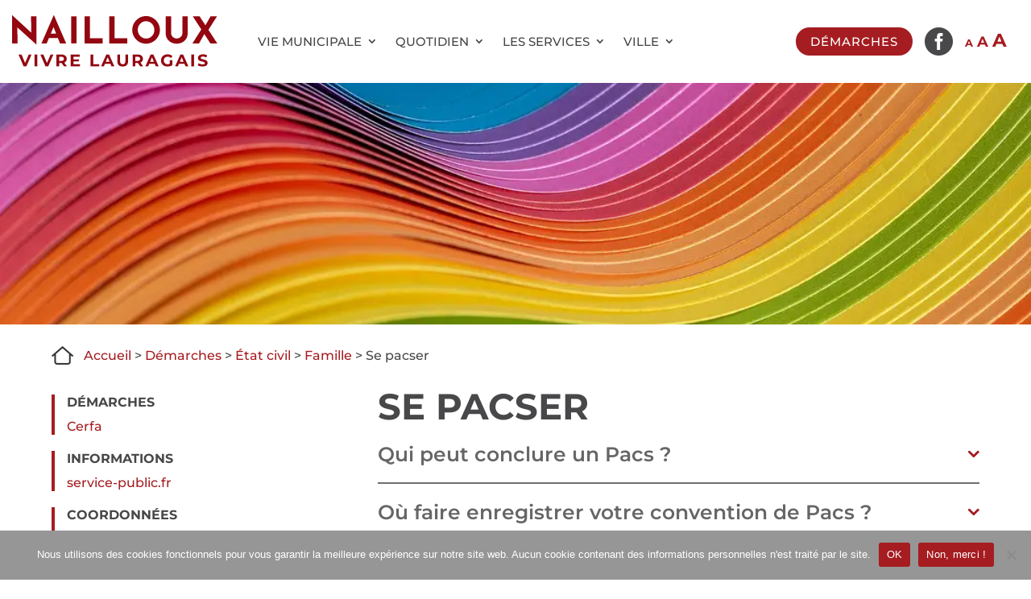

--- FILE ---
content_type: text/html; charset=UTF-8
request_url: https://nailloux.org/demarches/etat-civil/famille/se-pacser/
body_size: 39638
content:
<!DOCTYPE html>
<html class=" optml_no_js " lang="fr-FR">
<head>
	<meta charset="UTF-8" />
<meta http-equiv="X-UA-Compatible" content="IE=edge">
	<link rel="pingback" href="https://nailloux.org/xmlrpc.php" />

	<script type="text/javascript">
		document.documentElement.className = 'js';
	</script>
	
	<link rel="preconnect" href="https://fonts.gstatic.com" crossorigin /><style id="et-divi-open-sans-inline-css">/* Original: https://fonts.googleapis.com/css?family=Open+Sans:300italic,400italic,600italic,700italic,800italic,400,300,600,700,800&#038;subset=cyrillic,cyrillic-ext,greek,greek-ext,hebrew,latin,latin-ext,vietnamese&#038;display=swap *//* User Agent: Mozilla/5.0 (Unknown; Linux x86_64) AppleWebKit/538.1 (KHTML, like Gecko) Safari/538.1 Daum/4.1 */@font-face {font-family: 'Open Sans';font-style: italic;font-weight: 300;font-stretch: normal;font-display: swap;src: url(https://fonts.gstatic.com/s/opensans/v44/memQYaGs126MiZpBA-UFUIcVXSCEkx2cmqvXlWq8tWZ0Pw86hd0Rk5hkaVc.ttf) format('truetype');}@font-face {font-family: 'Open Sans';font-style: italic;font-weight: 400;font-stretch: normal;font-display: swap;src: url(https://fonts.gstatic.com/s/opensans/v44/memQYaGs126MiZpBA-UFUIcVXSCEkx2cmqvXlWq8tWZ0Pw86hd0Rk8ZkaVc.ttf) format('truetype');}@font-face {font-family: 'Open Sans';font-style: italic;font-weight: 600;font-stretch: normal;font-display: swap;src: url(https://fonts.gstatic.com/s/opensans/v44/memQYaGs126MiZpBA-UFUIcVXSCEkx2cmqvXlWq8tWZ0Pw86hd0RkxhjaVc.ttf) format('truetype');}@font-face {font-family: 'Open Sans';font-style: italic;font-weight: 700;font-stretch: normal;font-display: swap;src: url(https://fonts.gstatic.com/s/opensans/v44/memQYaGs126MiZpBA-UFUIcVXSCEkx2cmqvXlWq8tWZ0Pw86hd0RkyFjaVc.ttf) format('truetype');}@font-face {font-family: 'Open Sans';font-style: italic;font-weight: 800;font-stretch: normal;font-display: swap;src: url(https://fonts.gstatic.com/s/opensans/v44/memQYaGs126MiZpBA-UFUIcVXSCEkx2cmqvXlWq8tWZ0Pw86hd0Rk0ZjaVc.ttf) format('truetype');}@font-face {font-family: 'Open Sans';font-style: normal;font-weight: 300;font-stretch: normal;font-display: swap;src: url(https://fonts.gstatic.com/s/opensans/v44/memSYaGs126MiZpBA-UvWbX2vVnXBbObj2OVZyOOSr4dVJWUgsiH0C4n.ttf) format('truetype');}@font-face {font-family: 'Open Sans';font-style: normal;font-weight: 400;font-stretch: normal;font-display: swap;src: url(https://fonts.gstatic.com/s/opensans/v44/memSYaGs126MiZpBA-UvWbX2vVnXBbObj2OVZyOOSr4dVJWUgsjZ0C4n.ttf) format('truetype');}@font-face {font-family: 'Open Sans';font-style: normal;font-weight: 600;font-stretch: normal;font-display: swap;src: url(https://fonts.gstatic.com/s/opensans/v44/memSYaGs126MiZpBA-UvWbX2vVnXBbObj2OVZyOOSr4dVJWUgsgH1y4n.ttf) format('truetype');}@font-face {font-family: 'Open Sans';font-style: normal;font-weight: 700;font-stretch: normal;font-display: swap;src: url(https://fonts.gstatic.com/s/opensans/v44/memSYaGs126MiZpBA-UvWbX2vVnXBbObj2OVZyOOSr4dVJWUgsg-1y4n.ttf) format('truetype');}@font-face {font-family: 'Open Sans';font-style: normal;font-weight: 800;font-stretch: normal;font-display: swap;src: url(https://fonts.gstatic.com/s/opensans/v44/memSYaGs126MiZpBA-UvWbX2vVnXBbObj2OVZyOOSr4dVJWUgshZ1y4n.ttf) format('truetype');}/* User Agent: Mozilla/5.0 (Windows NT 6.1; WOW64; rv:27.0) Gecko/20100101 Firefox/27.0 */@font-face {font-family: 'Open Sans';font-style: italic;font-weight: 300;font-stretch: normal;font-display: swap;src: url(https://fonts.gstatic.com/l/font?kit=memQYaGs126MiZpBA-UFUIcVXSCEkx2cmqvXlWq8tWZ0Pw86hd0Rk5hkaVQ&skey=743457fe2cc29280&v=v44) format('woff');}@font-face {font-family: 'Open Sans';font-style: italic;font-weight: 400;font-stretch: normal;font-display: swap;src: url(https://fonts.gstatic.com/l/font?kit=memQYaGs126MiZpBA-UFUIcVXSCEkx2cmqvXlWq8tWZ0Pw86hd0Rk8ZkaVQ&skey=743457fe2cc29280&v=v44) format('woff');}@font-face {font-family: 'Open Sans';font-style: italic;font-weight: 600;font-stretch: normal;font-display: swap;src: url(https://fonts.gstatic.com/l/font?kit=memQYaGs126MiZpBA-UFUIcVXSCEkx2cmqvXlWq8tWZ0Pw86hd0RkxhjaVQ&skey=743457fe2cc29280&v=v44) format('woff');}@font-face {font-family: 'Open Sans';font-style: italic;font-weight: 700;font-stretch: normal;font-display: swap;src: url(https://fonts.gstatic.com/l/font?kit=memQYaGs126MiZpBA-UFUIcVXSCEkx2cmqvXlWq8tWZ0Pw86hd0RkyFjaVQ&skey=743457fe2cc29280&v=v44) format('woff');}@font-face {font-family: 'Open Sans';font-style: italic;font-weight: 800;font-stretch: normal;font-display: swap;src: url(https://fonts.gstatic.com/l/font?kit=memQYaGs126MiZpBA-UFUIcVXSCEkx2cmqvXlWq8tWZ0Pw86hd0Rk0ZjaVQ&skey=743457fe2cc29280&v=v44) format('woff');}@font-face {font-family: 'Open Sans';font-style: normal;font-weight: 300;font-stretch: normal;font-display: swap;src: url(https://fonts.gstatic.com/l/font?kit=memSYaGs126MiZpBA-UvWbX2vVnXBbObj2OVZyOOSr4dVJWUgsiH0C4k&skey=62c1cbfccc78b4b2&v=v44) format('woff');}@font-face {font-family: 'Open Sans';font-style: normal;font-weight: 400;font-stretch: normal;font-display: swap;src: url(https://fonts.gstatic.com/l/font?kit=memSYaGs126MiZpBA-UvWbX2vVnXBbObj2OVZyOOSr4dVJWUgsjZ0C4k&skey=62c1cbfccc78b4b2&v=v44) format('woff');}@font-face {font-family: 'Open Sans';font-style: normal;font-weight: 600;font-stretch: normal;font-display: swap;src: url(https://fonts.gstatic.com/l/font?kit=memSYaGs126MiZpBA-UvWbX2vVnXBbObj2OVZyOOSr4dVJWUgsgH1y4k&skey=62c1cbfccc78b4b2&v=v44) format('woff');}@font-face {font-family: 'Open Sans';font-style: normal;font-weight: 700;font-stretch: normal;font-display: swap;src: url(https://fonts.gstatic.com/l/font?kit=memSYaGs126MiZpBA-UvWbX2vVnXBbObj2OVZyOOSr4dVJWUgsg-1y4k&skey=62c1cbfccc78b4b2&v=v44) format('woff');}@font-face {font-family: 'Open Sans';font-style: normal;font-weight: 800;font-stretch: normal;font-display: swap;src: url(https://fonts.gstatic.com/l/font?kit=memSYaGs126MiZpBA-UvWbX2vVnXBbObj2OVZyOOSr4dVJWUgshZ1y4k&skey=62c1cbfccc78b4b2&v=v44) format('woff');}/* User Agent: Mozilla/5.0 (Windows NT 6.3; rv:39.0) Gecko/20100101 Firefox/39.0 */@font-face {font-family: 'Open Sans';font-style: italic;font-weight: 300;font-stretch: normal;font-display: swap;src: url(https://fonts.gstatic.com/s/opensans/v44/memQYaGs126MiZpBA-UFUIcVXSCEkx2cmqvXlWq8tWZ0Pw86hd0Rk5hkaVI.woff2) format('woff2');}@font-face {font-family: 'Open Sans';font-style: italic;font-weight: 400;font-stretch: normal;font-display: swap;src: url(https://fonts.gstatic.com/s/opensans/v44/memQYaGs126MiZpBA-UFUIcVXSCEkx2cmqvXlWq8tWZ0Pw86hd0Rk8ZkaVI.woff2) format('woff2');}@font-face {font-family: 'Open Sans';font-style: italic;font-weight: 600;font-stretch: normal;font-display: swap;src: url(https://fonts.gstatic.com/s/opensans/v44/memQYaGs126MiZpBA-UFUIcVXSCEkx2cmqvXlWq8tWZ0Pw86hd0RkxhjaVI.woff2) format('woff2');}@font-face {font-family: 'Open Sans';font-style: italic;font-weight: 700;font-stretch: normal;font-display: swap;src: url(https://fonts.gstatic.com/s/opensans/v44/memQYaGs126MiZpBA-UFUIcVXSCEkx2cmqvXlWq8tWZ0Pw86hd0RkyFjaVI.woff2) format('woff2');}@font-face {font-family: 'Open Sans';font-style: italic;font-weight: 800;font-stretch: normal;font-display: swap;src: url(https://fonts.gstatic.com/s/opensans/v44/memQYaGs126MiZpBA-UFUIcVXSCEkx2cmqvXlWq8tWZ0Pw86hd0Rk0ZjaVI.woff2) format('woff2');}@font-face {font-family: 'Open Sans';font-style: normal;font-weight: 300;font-stretch: normal;font-display: swap;src: url(https://fonts.gstatic.com/s/opensans/v44/memSYaGs126MiZpBA-UvWbX2vVnXBbObj2OVZyOOSr4dVJWUgsiH0C4i.woff2) format('woff2');}@font-face {font-family: 'Open Sans';font-style: normal;font-weight: 400;font-stretch: normal;font-display: swap;src: url(https://fonts.gstatic.com/s/opensans/v44/memSYaGs126MiZpBA-UvWbX2vVnXBbObj2OVZyOOSr4dVJWUgsjZ0C4i.woff2) format('woff2');}@font-face {font-family: 'Open Sans';font-style: normal;font-weight: 600;font-stretch: normal;font-display: swap;src: url(https://fonts.gstatic.com/s/opensans/v44/memSYaGs126MiZpBA-UvWbX2vVnXBbObj2OVZyOOSr4dVJWUgsgH1y4i.woff2) format('woff2');}@font-face {font-family: 'Open Sans';font-style: normal;font-weight: 700;font-stretch: normal;font-display: swap;src: url(https://fonts.gstatic.com/s/opensans/v44/memSYaGs126MiZpBA-UvWbX2vVnXBbObj2OVZyOOSr4dVJWUgsg-1y4i.woff2) format('woff2');}@font-face {font-family: 'Open Sans';font-style: normal;font-weight: 800;font-stretch: normal;font-display: swap;src: url(https://fonts.gstatic.com/s/opensans/v44/memSYaGs126MiZpBA-UvWbX2vVnXBbObj2OVZyOOSr4dVJWUgshZ1y4i.woff2) format('woff2');}</style><style id="et-builder-googlefonts-cached-inline">/* Original: https://fonts.googleapis.com/css?family=Montserrat:100,200,300,regular,500,600,700,800,900,100italic,200italic,300italic,italic,500italic,600italic,700italic,800italic,900italic&#038;subset=cyrillic,cyrillic-ext,latin,latin-ext,vietnamese&#038;display=swap *//* User Agent: Mozilla/5.0 (Unknown; Linux x86_64) AppleWebKit/538.1 (KHTML, like Gecko) Safari/538.1 Daum/4.1 */@font-face {font-family: 'Montserrat';font-style: italic;font-weight: 100;font-display: swap;src: url(https://fonts.gstatic.com/s/montserrat/v31/JTUFjIg1_i6t8kCHKm459Wx7xQYXK0vOoz6jq6R8aX8.ttf) format('truetype');}@font-face {font-family: 'Montserrat';font-style: italic;font-weight: 200;font-display: swap;src: url(https://fonts.gstatic.com/s/montserrat/v31/JTUFjIg1_i6t8kCHKm459Wx7xQYXK0vOoz6jqyR9aX8.ttf) format('truetype');}@font-face {font-family: 'Montserrat';font-style: italic;font-weight: 300;font-display: swap;src: url(https://fonts.gstatic.com/s/montserrat/v31/JTUFjIg1_i6t8kCHKm459Wx7xQYXK0vOoz6jq_p9aX8.ttf) format('truetype');}@font-face {font-family: 'Montserrat';font-style: italic;font-weight: 400;font-display: swap;src: url(https://fonts.gstatic.com/s/montserrat/v31/JTUFjIg1_i6t8kCHKm459Wx7xQYXK0vOoz6jq6R9aX8.ttf) format('truetype');}@font-face {font-family: 'Montserrat';font-style: italic;font-weight: 500;font-display: swap;src: url(https://fonts.gstatic.com/s/montserrat/v31/JTUFjIg1_i6t8kCHKm459Wx7xQYXK0vOoz6jq5Z9aX8.ttf) format('truetype');}@font-face {font-family: 'Montserrat';font-style: italic;font-weight: 600;font-display: swap;src: url(https://fonts.gstatic.com/s/montserrat/v31/JTUFjIg1_i6t8kCHKm459Wx7xQYXK0vOoz6jq3p6aX8.ttf) format('truetype');}@font-face {font-family: 'Montserrat';font-style: italic;font-weight: 700;font-display: swap;src: url(https://fonts.gstatic.com/s/montserrat/v31/JTUFjIg1_i6t8kCHKm459Wx7xQYXK0vOoz6jq0N6aX8.ttf) format('truetype');}@font-face {font-family: 'Montserrat';font-style: italic;font-weight: 800;font-display: swap;src: url(https://fonts.gstatic.com/s/montserrat/v31/JTUFjIg1_i6t8kCHKm459Wx7xQYXK0vOoz6jqyR6aX8.ttf) format('truetype');}@font-face {font-family: 'Montserrat';font-style: italic;font-weight: 900;font-display: swap;src: url(https://fonts.gstatic.com/s/montserrat/v31/JTUFjIg1_i6t8kCHKm459Wx7xQYXK0vOoz6jqw16aX8.ttf) format('truetype');}@font-face {font-family: 'Montserrat';font-style: normal;font-weight: 100;font-display: swap;src: url(https://fonts.gstatic.com/s/montserrat/v31/JTUHjIg1_i6t8kCHKm4532VJOt5-QNFgpCtr6Uw-.ttf) format('truetype');}@font-face {font-family: 'Montserrat';font-style: normal;font-weight: 200;font-display: swap;src: url(https://fonts.gstatic.com/s/montserrat/v31/JTUHjIg1_i6t8kCHKm4532VJOt5-QNFgpCvr6Ew-.ttf) format('truetype');}@font-face {font-family: 'Montserrat';font-style: normal;font-weight: 300;font-display: swap;src: url(https://fonts.gstatic.com/s/montserrat/v31/JTUHjIg1_i6t8kCHKm4532VJOt5-QNFgpCs16Ew-.ttf) format('truetype');}@font-face {font-family: 'Montserrat';font-style: normal;font-weight: 400;font-display: swap;src: url(https://fonts.gstatic.com/s/montserrat/v31/JTUHjIg1_i6t8kCHKm4532VJOt5-QNFgpCtr6Ew-.ttf) format('truetype');}@font-face {font-family: 'Montserrat';font-style: normal;font-weight: 500;font-display: swap;src: url(https://fonts.gstatic.com/s/montserrat/v31/JTUHjIg1_i6t8kCHKm4532VJOt5-QNFgpCtZ6Ew-.ttf) format('truetype');}@font-face {font-family: 'Montserrat';font-style: normal;font-weight: 600;font-display: swap;src: url(https://fonts.gstatic.com/s/montserrat/v31/JTUHjIg1_i6t8kCHKm4532VJOt5-QNFgpCu170w-.ttf) format('truetype');}@font-face {font-family: 'Montserrat';font-style: normal;font-weight: 700;font-display: swap;src: url(https://fonts.gstatic.com/s/montserrat/v31/JTUHjIg1_i6t8kCHKm4532VJOt5-QNFgpCuM70w-.ttf) format('truetype');}@font-face {font-family: 'Montserrat';font-style: normal;font-weight: 800;font-display: swap;src: url(https://fonts.gstatic.com/s/montserrat/v31/JTUHjIg1_i6t8kCHKm4532VJOt5-QNFgpCvr70w-.ttf) format('truetype');}@font-face {font-family: 'Montserrat';font-style: normal;font-weight: 900;font-display: swap;src: url(https://fonts.gstatic.com/s/montserrat/v31/JTUHjIg1_i6t8kCHKm4532VJOt5-QNFgpCvC70w-.ttf) format('truetype');}/* User Agent: Mozilla/5.0 (Windows NT 6.1; WOW64; rv:27.0) Gecko/20100101 Firefox/27.0 */@font-face {font-family: 'Montserrat';font-style: italic;font-weight: 100;font-display: swap;src: url(https://fonts.gstatic.com/l/font?kit=JTUFjIg1_i6t8kCHKm459Wx7xQYXK0vOoz6jq6R8aXw&skey=2d3c1187d5eede0f&v=v31) format('woff');}@font-face {font-family: 'Montserrat';font-style: italic;font-weight: 200;font-display: swap;src: url(https://fonts.gstatic.com/l/font?kit=JTUFjIg1_i6t8kCHKm459Wx7xQYXK0vOoz6jqyR9aXw&skey=2d3c1187d5eede0f&v=v31) format('woff');}@font-face {font-family: 'Montserrat';font-style: italic;font-weight: 300;font-display: swap;src: url(https://fonts.gstatic.com/l/font?kit=JTUFjIg1_i6t8kCHKm459Wx7xQYXK0vOoz6jq_p9aXw&skey=2d3c1187d5eede0f&v=v31) format('woff');}@font-face {font-family: 'Montserrat';font-style: italic;font-weight: 400;font-display: swap;src: url(https://fonts.gstatic.com/l/font?kit=JTUFjIg1_i6t8kCHKm459Wx7xQYXK0vOoz6jq6R9aXw&skey=2d3c1187d5eede0f&v=v31) format('woff');}@font-face {font-family: 'Montserrat';font-style: italic;font-weight: 500;font-display: swap;src: url(https://fonts.gstatic.com/l/font?kit=JTUFjIg1_i6t8kCHKm459Wx7xQYXK0vOoz6jq5Z9aXw&skey=2d3c1187d5eede0f&v=v31) format('woff');}@font-face {font-family: 'Montserrat';font-style: italic;font-weight: 600;font-display: swap;src: url(https://fonts.gstatic.com/l/font?kit=JTUFjIg1_i6t8kCHKm459Wx7xQYXK0vOoz6jq3p6aXw&skey=2d3c1187d5eede0f&v=v31) format('woff');}@font-face {font-family: 'Montserrat';font-style: italic;font-weight: 700;font-display: swap;src: url(https://fonts.gstatic.com/l/font?kit=JTUFjIg1_i6t8kCHKm459Wx7xQYXK0vOoz6jq0N6aXw&skey=2d3c1187d5eede0f&v=v31) format('woff');}@font-face {font-family: 'Montserrat';font-style: italic;font-weight: 800;font-display: swap;src: url(https://fonts.gstatic.com/l/font?kit=JTUFjIg1_i6t8kCHKm459Wx7xQYXK0vOoz6jqyR6aXw&skey=2d3c1187d5eede0f&v=v31) format('woff');}@font-face {font-family: 'Montserrat';font-style: italic;font-weight: 900;font-display: swap;src: url(https://fonts.gstatic.com/l/font?kit=JTUFjIg1_i6t8kCHKm459Wx7xQYXK0vOoz6jqw16aXw&skey=2d3c1187d5eede0f&v=v31) format('woff');}@font-face {font-family: 'Montserrat';font-style: normal;font-weight: 100;font-display: swap;src: url(https://fonts.gstatic.com/l/font?kit=JTUHjIg1_i6t8kCHKm4532VJOt5-QNFgpCtr6Uw9&skey=7bc19f711c0de8f&v=v31) format('woff');}@font-face {font-family: 'Montserrat';font-style: normal;font-weight: 200;font-display: swap;src: url(https://fonts.gstatic.com/l/font?kit=JTUHjIg1_i6t8kCHKm4532VJOt5-QNFgpCvr6Ew9&skey=7bc19f711c0de8f&v=v31) format('woff');}@font-face {font-family: 'Montserrat';font-style: normal;font-weight: 300;font-display: swap;src: url(https://fonts.gstatic.com/l/font?kit=JTUHjIg1_i6t8kCHKm4532VJOt5-QNFgpCs16Ew9&skey=7bc19f711c0de8f&v=v31) format('woff');}@font-face {font-family: 'Montserrat';font-style: normal;font-weight: 400;font-display: swap;src: url(https://fonts.gstatic.com/l/font?kit=JTUHjIg1_i6t8kCHKm4532VJOt5-QNFgpCtr6Ew9&skey=7bc19f711c0de8f&v=v31) format('woff');}@font-face {font-family: 'Montserrat';font-style: normal;font-weight: 500;font-display: swap;src: url(https://fonts.gstatic.com/l/font?kit=JTUHjIg1_i6t8kCHKm4532VJOt5-QNFgpCtZ6Ew9&skey=7bc19f711c0de8f&v=v31) format('woff');}@font-face {font-family: 'Montserrat';font-style: normal;font-weight: 600;font-display: swap;src: url(https://fonts.gstatic.com/l/font?kit=JTUHjIg1_i6t8kCHKm4532VJOt5-QNFgpCu170w9&skey=7bc19f711c0de8f&v=v31) format('woff');}@font-face {font-family: 'Montserrat';font-style: normal;font-weight: 700;font-display: swap;src: url(https://fonts.gstatic.com/l/font?kit=JTUHjIg1_i6t8kCHKm4532VJOt5-QNFgpCuM70w9&skey=7bc19f711c0de8f&v=v31) format('woff');}@font-face {font-family: 'Montserrat';font-style: normal;font-weight: 800;font-display: swap;src: url(https://fonts.gstatic.com/l/font?kit=JTUHjIg1_i6t8kCHKm4532VJOt5-QNFgpCvr70w9&skey=7bc19f711c0de8f&v=v31) format('woff');}@font-face {font-family: 'Montserrat';font-style: normal;font-weight: 900;font-display: swap;src: url(https://fonts.gstatic.com/l/font?kit=JTUHjIg1_i6t8kCHKm4532VJOt5-QNFgpCvC70w9&skey=7bc19f711c0de8f&v=v31) format('woff');}/* User Agent: Mozilla/5.0 (Windows NT 6.3; rv:39.0) Gecko/20100101 Firefox/39.0 */@font-face {font-family: 'Montserrat';font-style: italic;font-weight: 100;font-display: swap;src: url(https://fonts.gstatic.com/s/montserrat/v31/JTUFjIg1_i6t8kCHKm459Wx7xQYXK0vOoz6jq6R8aXo.woff2) format('woff2');}@font-face {font-family: 'Montserrat';font-style: italic;font-weight: 200;font-display: swap;src: url(https://fonts.gstatic.com/s/montserrat/v31/JTUFjIg1_i6t8kCHKm459Wx7xQYXK0vOoz6jqyR9aXo.woff2) format('woff2');}@font-face {font-family: 'Montserrat';font-style: italic;font-weight: 300;font-display: swap;src: url(https://fonts.gstatic.com/s/montserrat/v31/JTUFjIg1_i6t8kCHKm459Wx7xQYXK0vOoz6jq_p9aXo.woff2) format('woff2');}@font-face {font-family: 'Montserrat';font-style: italic;font-weight: 400;font-display: swap;src: url(https://fonts.gstatic.com/s/montserrat/v31/JTUFjIg1_i6t8kCHKm459Wx7xQYXK0vOoz6jq6R9aXo.woff2) format('woff2');}@font-face {font-family: 'Montserrat';font-style: italic;font-weight: 500;font-display: swap;src: url(https://fonts.gstatic.com/s/montserrat/v31/JTUFjIg1_i6t8kCHKm459Wx7xQYXK0vOoz6jq5Z9aXo.woff2) format('woff2');}@font-face {font-family: 'Montserrat';font-style: italic;font-weight: 600;font-display: swap;src: url(https://fonts.gstatic.com/s/montserrat/v31/JTUFjIg1_i6t8kCHKm459Wx7xQYXK0vOoz6jq3p6aXo.woff2) format('woff2');}@font-face {font-family: 'Montserrat';font-style: italic;font-weight: 700;font-display: swap;src: url(https://fonts.gstatic.com/s/montserrat/v31/JTUFjIg1_i6t8kCHKm459Wx7xQYXK0vOoz6jq0N6aXo.woff2) format('woff2');}@font-face {font-family: 'Montserrat';font-style: italic;font-weight: 800;font-display: swap;src: url(https://fonts.gstatic.com/s/montserrat/v31/JTUFjIg1_i6t8kCHKm459Wx7xQYXK0vOoz6jqyR6aXo.woff2) format('woff2');}@font-face {font-family: 'Montserrat';font-style: italic;font-weight: 900;font-display: swap;src: url(https://fonts.gstatic.com/s/montserrat/v31/JTUFjIg1_i6t8kCHKm459Wx7xQYXK0vOoz6jqw16aXo.woff2) format('woff2');}@font-face {font-family: 'Montserrat';font-style: normal;font-weight: 100;font-display: swap;src: url(https://fonts.gstatic.com/s/montserrat/v31/JTUHjIg1_i6t8kCHKm4532VJOt5-QNFgpCtr6Uw7.woff2) format('woff2');}@font-face {font-family: 'Montserrat';font-style: normal;font-weight: 200;font-display: swap;src: url(https://fonts.gstatic.com/s/montserrat/v31/JTUHjIg1_i6t8kCHKm4532VJOt5-QNFgpCvr6Ew7.woff2) format('woff2');}@font-face {font-family: 'Montserrat';font-style: normal;font-weight: 300;font-display: swap;src: url(https://fonts.gstatic.com/s/montserrat/v31/JTUHjIg1_i6t8kCHKm4532VJOt5-QNFgpCs16Ew7.woff2) format('woff2');}@font-face {font-family: 'Montserrat';font-style: normal;font-weight: 400;font-display: swap;src: url(https://fonts.gstatic.com/s/montserrat/v31/JTUHjIg1_i6t8kCHKm4532VJOt5-QNFgpCtr6Ew7.woff2) format('woff2');}@font-face {font-family: 'Montserrat';font-style: normal;font-weight: 500;font-display: swap;src: url(https://fonts.gstatic.com/s/montserrat/v31/JTUHjIg1_i6t8kCHKm4532VJOt5-QNFgpCtZ6Ew7.woff2) format('woff2');}@font-face {font-family: 'Montserrat';font-style: normal;font-weight: 600;font-display: swap;src: url(https://fonts.gstatic.com/s/montserrat/v31/JTUHjIg1_i6t8kCHKm4532VJOt5-QNFgpCu170w7.woff2) format('woff2');}@font-face {font-family: 'Montserrat';font-style: normal;font-weight: 700;font-display: swap;src: url(https://fonts.gstatic.com/s/montserrat/v31/JTUHjIg1_i6t8kCHKm4532VJOt5-QNFgpCuM70w7.woff2) format('woff2');}@font-face {font-family: 'Montserrat';font-style: normal;font-weight: 800;font-display: swap;src: url(https://fonts.gstatic.com/s/montserrat/v31/JTUHjIg1_i6t8kCHKm4532VJOt5-QNFgpCvr70w7.woff2) format('woff2');}@font-face {font-family: 'Montserrat';font-style: normal;font-weight: 900;font-display: swap;src: url(https://fonts.gstatic.com/s/montserrat/v31/JTUHjIg1_i6t8kCHKm4532VJOt5-QNFgpCvC70w7.woff2) format('woff2');}</style><meta name='robots' content='index, follow, max-image-preview:large, max-snippet:-1, max-video-preview:-1' />
<script type="text/javascript">
			let jqueryParams=[],jQuery=function(r){return jqueryParams=[...jqueryParams,r],jQuery},$=function(r){return jqueryParams=[...jqueryParams,r],$};window.jQuery=jQuery,window.$=jQuery;let customHeadScripts=!1;jQuery.fn=jQuery.prototype={},$.fn=jQuery.prototype={},jQuery.noConflict=function(r){if(window.jQuery)return jQuery=window.jQuery,$=window.jQuery,customHeadScripts=!0,jQuery.noConflict},jQuery.ready=function(r){jqueryParams=[...jqueryParams,r]},$.ready=function(r){jqueryParams=[...jqueryParams,r]},jQuery.load=function(r){jqueryParams=[...jqueryParams,r]},$.load=function(r){jqueryParams=[...jqueryParams,r]},jQuery.fn.ready=function(r){jqueryParams=[...jqueryParams,r]},$.fn.ready=function(r){jqueryParams=[...jqueryParams,r]};</script>
	<!-- This site is optimized with the Yoast SEO plugin v26.6 - https://yoast.com/wordpress/plugins/seo/ -->
	<title>Se pacser - Mairie Nailloux</title>
	<meta name="description" content="Toute l&#039;actualité et les événements du village de Nailloux. Accédez à toutes les informations et aux services de votre mairie." />
	<link rel="canonical" href="https://nailloux.org/demarches/etat-civil/famille/se-pacser/" />
	<meta property="og:locale" content="fr_FR" />
	<meta property="og:type" content="article" />
	<meta property="og:title" content="Se pacser - Mairie Nailloux" />
	<meta property="og:description" content="Toute l&#039;actualité et les événements du village de Nailloux. Accédez à toutes les informations et aux services de votre mairie." />
	<meta property="og:url" content="https://nailloux.org/demarches/etat-civil/famille/se-pacser/" />
	<meta property="og:site_name" content="Mairie Nailloux" />
	<meta property="article:publisher" content="https://www.facebook.com/mairienailloux/?locale=fr_FR" />
	<meta property="article:modified_time" content="2023-03-20T16:18:04+00:00" />
	<meta property="og:image" content="https://mllfmekb4rpz.i.optimole.com/cb:UwyV.58892/w:350/h:237/q:mauto/f:best/https://nailloux.org/wp-content/uploads/2023/02/3247bece07c1a269f4a0d5d405485baf_Nailloux.jpg" />
	<meta property="og:image:width" content="350" />
	<meta property="og:image:height" content="237" />
	<meta property="og:image:type" content="image/jpeg" />
	<meta name="twitter:card" content="summary_large_image" />
	<meta name="twitter:label1" content="Durée de lecture estimée" />
	<meta name="twitter:data1" content="3 minutes" />
	<script type="application/ld+json" class="yoast-schema-graph">{"@context":"https://schema.org","@graph":[{"@type":"WebPage","@id":"https://nailloux.org/demarches/etat-civil/famille/se-pacser/","url":"https://nailloux.org/demarches/etat-civil/famille/se-pacser/","name":"Se pacser - Mairie Nailloux","isPartOf":{"@id":"https://nailloux.org/#website"},"datePublished":"2023-01-16T16:29:00+00:00","dateModified":"2023-03-20T16:18:04+00:00","description":"Toute l'actualité et les événements du village de Nailloux. Accédez à toutes les informations et aux services de votre mairie.","breadcrumb":{"@id":"https://nailloux.org/demarches/etat-civil/famille/se-pacser/#breadcrumb"},"inLanguage":"fr-FR","potentialAction":[{"@type":"ReadAction","target":["https://nailloux.org/demarches/etat-civil/famille/se-pacser/"]}]},{"@type":"BreadcrumbList","@id":"https://nailloux.org/demarches/etat-civil/famille/se-pacser/#breadcrumb","itemListElement":[{"@type":"ListItem","position":1,"name":"Accueil","item":"https://nailloux.org/"},{"@type":"ListItem","position":2,"name":"Démarches","item":"https://nailloux.org/demarches/"},{"@type":"ListItem","position":3,"name":"État civil","item":"https://nailloux.org/demarches/etat-civil/"},{"@type":"ListItem","position":4,"name":"Famille","item":"https://nailloux.org/demarches/etat-civil/famille/"},{"@type":"ListItem","position":5,"name":"Se pacser"}]},{"@type":"WebSite","@id":"https://nailloux.org/#website","url":"https://nailloux.org/","name":"Site internet de la Maire de Nailloux","description":"","publisher":{"@id":"https://nailloux.org/#organization"},"potentialAction":[{"@type":"SearchAction","target":{"@type":"EntryPoint","urlTemplate":"https://nailloux.org/?s={search_term_string}"},"query-input":{"@type":"PropertyValueSpecification","valueRequired":true,"valueName":"search_term_string"}}],"inLanguage":"fr-FR"},{"@type":"Organization","@id":"https://nailloux.org/#organization","name":"Mairie de Nailloux","url":"https://nailloux.org/","logo":{"@type":"ImageObject","inLanguage":"fr-FR","@id":"https://nailloux.org/#/schema/logo/image/","url":"https://mllfmekb4rpz.i.optimole.com/cb:UwyV.58892/w:auto/h:auto/q:mauto/f:best/https://nailloux.org/wp-content/uploads/2023/02/3247bece07c1a269f4a0d5d405485baf_Nailloux.jpg","contentUrl":"https://mllfmekb4rpz.i.optimole.com/cb:UwyV.58892/w:auto/h:auto/q:mauto/f:best/https://nailloux.org/wp-content/uploads/2023/02/3247bece07c1a269f4a0d5d405485baf_Nailloux.jpg","width":350,"height":237,"caption":"Mairie de Nailloux"},"image":{"@id":"https://nailloux.org/#/schema/logo/image/"},"sameAs":["https://www.facebook.com/mairienailloux/?locale=fr_FR"]}]}</script>
	<!-- / Yoast SEO plugin. -->


<link rel='dns-prefetch' href='//fonts.googleapis.com' />
<link rel='dns-prefetch' href='//mllfmekb4rpz.i.optimole.com' />
<link rel='preconnect' href='https://mllfmekb4rpz.i.optimole.com' />
<link rel="alternate" type="application/rss+xml" title="Mairie Nailloux &raquo; Flux" href="https://nailloux.org/feed/" />
<link rel="alternate" type="application/rss+xml" title="Mairie Nailloux &raquo; Flux des commentaires" href="https://nailloux.org/comments/feed/" />
<link rel="alternate" title="oEmbed (JSON)" type="application/json+oembed" href="https://nailloux.org/wp-json/oembed/1.0/embed?url=https%3A%2F%2Fnailloux.org%2Fdemarches%2Fetat-civil%2Ffamille%2Fse-pacser%2F" />
<link rel="alternate" title="oEmbed (XML)" type="text/xml+oembed" href="https://nailloux.org/wp-json/oembed/1.0/embed?url=https%3A%2F%2Fnailloux.org%2Fdemarches%2Fetat-civil%2Ffamille%2Fse-pacser%2F&#038;format=xml" />
<meta content="Divi Child v.1.0.0" name="generator"/><link rel='stylesheet' id='cookie-notice-front-css' href='https://mllfmekb4rpz.i.optimole.com/cb:KU1F.59b42/f:css/q:mauto/m:1/https://nailloux.org/wp-content/plugins/cookie-notice/css/front.min.css?ver=2.5.11' type='text/css' media='all' />
<link rel='stylesheet' id='wonderplugin-3dcarousel-style-css' href='https://mllfmekb4rpz.i.optimole.com/cb:KU1F.59b42/f:css/q:mauto/m:1/https://nailloux.org/wp-content/plugins/wonderplugin-3dcarousel/engine/wonderplugin3dcarousel.css?ver=4.5.1PRO' type='text/css' media='all' />
<link rel='stylesheet' id='dashicons-css' href='https://mllfmekb4rpz.i.optimole.com/cb:KU1F.59b42/f:css/q:mauto/m:1/https://nailloux.org/wp-includes/css/dashicons.min.css?ver=6.9' type='text/css' media='all' />
<link rel='stylesheet' id='wpfd-modal-css' href='https://mllfmekb4rpz.i.optimole.com/cb:KU1F.59b42/f:css/q:mauto/m:1/https://nailloux.org/wp-content/plugins/wp-file-download/app/admin/assets/css/leanmodal.css?ver=6.9' type='text/css' media='all' />
<link rel='stylesheet' id='wpfd-viewer-css' href='https://mllfmekb4rpz.i.optimole.com/cb:KU1F.59b42/f:css/q:mauto/m:1/https://nailloux.org/wp-content/plugins/wp-file-download/app/site/assets/css/viewer.css?ver=6.2.4' type='text/css' media='all' />
<link rel='stylesheet' id='et_monarch-css-css' href='https://mllfmekb4rpz.i.optimole.com/cb:KU1F.59b42/f:css/q:mauto/m:1/https://nailloux.org/wp-content/plugins/monarch/css/style.css?ver=1.4.14' type='text/css' media='all' />
<link rel='stylesheet' id='et-gf-open-sans-css' href='https://fonts.googleapis.com/css?family=Open+Sans:400,700' type='text/css' media='all' />
<link rel='stylesheet' id='search-filter-plugin-styles-css' href='https://mllfmekb4rpz.i.optimole.com/cb:KU1F.59b42/f:css/q:mauto/m:1/https://nailloux.org/wp-content/plugins/search-filter-pro/public/assets/css/search-filter.min.css?ver=2.5.17' type='text/css' media='all' />
<style id='divi-style-parent-inline-inline-css' type='text/css'>
/*!
Theme Name: Divi
Theme URI: http://www.elegantthemes.com/gallery/divi/
Version: 4.27.5
Description: Smart. Flexible. Beautiful. Divi is the most powerful theme in our collection.
Author: Elegant Themes
Author URI: http://www.elegantthemes.com
License: GNU General Public License v2
License URI: http://www.gnu.org/licenses/gpl-2.0.html
*/

a,abbr,acronym,address,applet,b,big,blockquote,body,center,cite,code,dd,del,dfn,div,dl,dt,em,fieldset,font,form,h1,h2,h3,h4,h5,h6,html,i,iframe,img,ins,kbd,label,legend,li,object,ol,p,pre,q,s,samp,small,span,strike,strong,sub,sup,tt,u,ul,var{margin:0;padding:0;border:0;outline:0;font-size:100%;-ms-text-size-adjust:100%;-webkit-text-size-adjust:100%;vertical-align:baseline;background:transparent}body{line-height:1}ol,ul{list-style:none}blockquote,q{quotes:none}blockquote:after,blockquote:before,q:after,q:before{content:"";content:none}blockquote{margin:20px 0 30px;border-left:5px solid;padding-left:20px}:focus{outline:0}del{text-decoration:line-through}pre{overflow:auto;padding:10px}figure{margin:0}table{border-collapse:collapse;border-spacing:0}article,aside,footer,header,hgroup,nav,section{display:block}body{font-family:Open Sans,Arial,sans-serif;font-size:14px;color:#666;background-color:#fff;line-height:1.7em;font-weight:500;-webkit-font-smoothing:antialiased;-moz-osx-font-smoothing:grayscale}body.page-template-page-template-blank-php #page-container{padding-top:0!important}body.et_cover_background{background-size:cover!important;background-position:top!important;background-repeat:no-repeat!important;background-attachment:fixed}a{color:#2ea3f2}a,a:hover{text-decoration:none}p{padding-bottom:1em}p:not(.has-background):last-of-type{padding-bottom:0}p.et_normal_padding{padding-bottom:1em}strong{font-weight:700}cite,em,i{font-style:italic}code,pre{font-family:Courier New,monospace;margin-bottom:10px}ins{text-decoration:none}sub,sup{height:0;line-height:1;position:relative;vertical-align:baseline}sup{bottom:.8em}sub{top:.3em}dl{margin:0 0 1.5em}dl dt{font-weight:700}dd{margin-left:1.5em}blockquote p{padding-bottom:0}embed,iframe,object,video{max-width:100%}h1,h2,h3,h4,h5,h6{color:#333;padding-bottom:10px;line-height:1em;font-weight:500}h1 a,h2 a,h3 a,h4 a,h5 a,h6 a{color:inherit}h1{font-size:30px}h2{font-size:26px}h3{font-size:22px}h4{font-size:18px}h5{font-size:16px}h6{font-size:14px}input{-webkit-appearance:none}input[type=checkbox]{-webkit-appearance:checkbox}input[type=radio]{-webkit-appearance:radio}input.text,input.title,input[type=email],input[type=password],input[type=tel],input[type=text],select,textarea{background-color:#fff;border:1px solid #bbb;padding:2px;color:#4e4e4e}input.text:focus,input.title:focus,input[type=text]:focus,select:focus,textarea:focus{border-color:#2d3940;color:#3e3e3e}input.text,input.title,input[type=text],select,textarea{margin:0}textarea{padding:4px}button,input,select,textarea{font-family:inherit}img{max-width:100%;height:auto}.clear{clear:both}br.clear{margin:0;padding:0}.pagination{clear:both}#et_search_icon:hover,.et-social-icon a:hover,.et_password_protected_form .et_submit_button,.form-submit .et_pb_buttontton.alt.disabled,.nav-single a,.posted_in a{color:#2ea3f2}.et-search-form,blockquote{border-color:#2ea3f2}#main-content{background-color:#fff}.container{width:80%;max-width:1080px;margin:auto;position:relative}body:not(.et-tb) #main-content .container,body:not(.et-tb-has-header) #main-content .container{padding-top:58px}.et_full_width_page #main-content .container:before{display:none}.main_title{margin-bottom:20px}.et_password_protected_form .et_submit_button:hover,.form-submit .et_pb_button:hover{background:rgba(0,0,0,.05)}.et_button_icon_visible .et_pb_button{padding-right:2em;padding-left:.7em}.et_button_icon_visible .et_pb_button:after{opacity:1;margin-left:0}.et_button_left .et_pb_button:hover:after{left:.15em}.et_button_left .et_pb_button:after{margin-left:0;left:1em}.et_button_icon_visible.et_button_left .et_pb_button,.et_button_left .et_pb_button:hover,.et_button_left .et_pb_module .et_pb_button:hover{padding-left:2em;padding-right:.7em}.et_button_icon_visible.et_button_left .et_pb_button:after,.et_button_left .et_pb_button:hover:after{left:.15em}.et_password_protected_form .et_submit_button:hover,.form-submit .et_pb_button:hover{padding:.3em 1em}.et_button_no_icon .et_pb_button:after{display:none}.et_button_no_icon.et_button_icon_visible.et_button_left .et_pb_button,.et_button_no_icon.et_button_left .et_pb_button:hover,.et_button_no_icon .et_pb_button,.et_button_no_icon .et_pb_button:hover{padding:.3em 1em!important}.et_button_custom_icon .et_pb_button:after{line-height:1.7em}.et_button_custom_icon.et_button_icon_visible .et_pb_button:after,.et_button_custom_icon .et_pb_button:hover:after{margin-left:.3em}#left-area .post_format-post-format-gallery .wp-block-gallery:first-of-type{padding:0;margin-bottom:-16px}.entry-content table:not(.variations){border:1px solid #eee;margin:0 0 15px;text-align:left;width:100%}.entry-content thead th,.entry-content tr th{color:#555;font-weight:700;padding:9px 24px}.entry-content tr td{border-top:1px solid #eee;padding:6px 24px}#left-area ul,.entry-content ul,.et-l--body ul,.et-l--footer ul,.et-l--header ul{list-style-type:disc;padding:0 0 23px 1em;line-height:26px}#left-area ol,.entry-content ol,.et-l--body ol,.et-l--footer ol,.et-l--header ol{list-style-type:decimal;list-style-position:inside;padding:0 0 23px;line-height:26px}#left-area ul li ul,.entry-content ul li ol{padding:2px 0 2px 20px}#left-area ol li ul,.entry-content ol li ol,.et-l--body ol li ol,.et-l--footer ol li ol,.et-l--header ol li ol{padding:2px 0 2px 35px}#left-area ul.wp-block-gallery{display:-webkit-box;display:-ms-flexbox;display:flex;-ms-flex-wrap:wrap;flex-wrap:wrap;list-style-type:none;padding:0}#left-area ul.products{padding:0!important;line-height:1.7!important;list-style:none!important}.gallery-item a{display:block}.gallery-caption,.gallery-item a{width:90%}#wpadminbar{z-index:100001}#left-area .post-meta{font-size:14px;padding-bottom:15px}#left-area .post-meta a{text-decoration:none;color:#666}#left-area .et_featured_image{padding-bottom:7px}.single .post{padding-bottom:25px}body.single .et_audio_content{margin-bottom:-6px}.nav-single a{text-decoration:none;color:#2ea3f2;font-size:14px;font-weight:400}.nav-previous{float:left}.nav-next{float:right}.et_password_protected_form p input{background-color:#eee;border:none!important;width:100%!important;border-radius:0!important;font-size:14px;color:#999!important;padding:16px!important;-webkit-box-sizing:border-box;box-sizing:border-box}.et_password_protected_form label{display:none}.et_password_protected_form .et_submit_button{font-family:inherit;display:block;float:right;margin:8px auto 0;cursor:pointer}.post-password-required p.nocomments.container{max-width:100%}.post-password-required p.nocomments.container:before{display:none}.aligncenter,div.post .new-post .aligncenter{display:block;margin-left:auto;margin-right:auto}.wp-caption{border:1px solid #ddd;text-align:center;background-color:#f3f3f3;margin-bottom:10px;max-width:96%;padding:8px}.wp-caption.alignleft{margin:0 30px 20px 0}.wp-caption.alignright{margin:0 0 20px 30px}.wp-caption img{margin:0;padding:0;border:0}.wp-caption p.wp-caption-text{font-size:12px;padding:0 4px 5px;margin:0}.alignright{float:right}.alignleft{float:left}img.alignleft{display:inline;float:left;margin-right:15px}img.alignright{display:inline;float:right;margin-left:15px}.page.et_pb_pagebuilder_layout #main-content{background-color:transparent}body #main-content .et_builder_inner_content>h1,body #main-content .et_builder_inner_content>h2,body #main-content .et_builder_inner_content>h3,body #main-content .et_builder_inner_content>h4,body #main-content .et_builder_inner_content>h5,body #main-content .et_builder_inner_content>h6{line-height:1.4em}body #main-content .et_builder_inner_content>p{line-height:1.7em}.wp-block-pullquote{margin:20px 0 30px}.wp-block-pullquote.has-background blockquote{border-left:none}.wp-block-group.has-background{padding:1.5em 1.5em .5em}@media (min-width:981px){#left-area{width:79.125%;padding-bottom:23px}#main-content .container:before{content:"";position:absolute;top:0;height:100%;width:1px;background-color:#e2e2e2}.et_full_width_page #left-area,.et_no_sidebar #left-area{float:none;width:100%!important}.et_full_width_page #left-area{padding-bottom:0}.et_no_sidebar #main-content .container:before{display:none}}@media (max-width:980px){#page-container{padding-top:80px}.et-tb #page-container,.et-tb-has-header #page-container{padding-top:0!important}#left-area,#sidebar{width:100%!important}#main-content .container:before{display:none!important}.et_full_width_page .et_gallery_item:nth-child(4n+1){clear:none}}@media print{#page-container{padding-top:0!important}}#wp-admin-bar-et-use-visual-builder a:before{font-family:ETmodules!important;content:"\e625";font-size:30px!important;width:28px;margin-top:-3px;color:#974df3!important}#wp-admin-bar-et-use-visual-builder:hover a:before{color:#fff!important}#wp-admin-bar-et-use-visual-builder:hover a,#wp-admin-bar-et-use-visual-builder a:hover{transition:background-color .5s ease;-webkit-transition:background-color .5s ease;-moz-transition:background-color .5s ease;background-color:#7e3bd0!important;color:#fff!important}* html .clearfix,:first-child+html .clearfix{zoom:1}.iphone .et_pb_section_video_bg video::-webkit-media-controls-start-playback-button{display:none!important;-webkit-appearance:none}.et_mobile_device .et_pb_section_parallax .et_pb_parallax_css{background-attachment:scroll}.et-social-facebook a.icon:before{content:"\e093"}.et-social-twitter a.icon:before{content:"\e094"}.et-social-google-plus a.icon:before{content:"\e096"}.et-social-instagram a.icon:before{content:"\e09a"}.et-social-rss a.icon:before{content:"\e09e"}.ai1ec-single-event:after{content:" ";display:table;clear:both}.evcal_event_details .evcal_evdata_cell .eventon_details_shading_bot.eventon_details_shading_bot{z-index:3}.wp-block-divi-layout{margin-bottom:1em}*{-webkit-box-sizing:border-box;box-sizing:border-box}#et-info-email:before,#et-info-phone:before,#et_search_icon:before,.comment-reply-link:after,.et-cart-info span:before,.et-pb-arrow-next:before,.et-pb-arrow-prev:before,.et-social-icon a:before,.et_audio_container .mejs-playpause-button button:before,.et_audio_container .mejs-volume-button button:before,.et_overlay:before,.et_password_protected_form .et_submit_button:after,.et_pb_button:after,.et_pb_contact_reset:after,.et_pb_contact_submit:after,.et_pb_font_icon:before,.et_pb_newsletter_button:after,.et_pb_pricing_table_button:after,.et_pb_promo_button:after,.et_pb_testimonial:before,.et_pb_toggle_title:before,.form-submit .et_pb_button:after,.mobile_menu_bar:before,a.et_pb_more_button:after{font-family:ETmodules!important;speak:none;font-style:normal;font-weight:400;-webkit-font-feature-settings:normal;font-feature-settings:normal;font-variant:normal;text-transform:none;line-height:1;-webkit-font-smoothing:antialiased;-moz-osx-font-smoothing:grayscale;text-shadow:0 0;direction:ltr}.et-pb-icon,.et_pb_custom_button_icon.et_pb_button:after,.et_pb_login .et_pb_custom_button_icon.et_pb_button:after,.et_pb_woo_custom_button_icon .button.et_pb_custom_button_icon.et_pb_button:after,.et_pb_woo_custom_button_icon .button.et_pb_custom_button_icon.et_pb_button:hover:after{content:attr(data-icon)}.et-pb-icon{font-family:ETmodules;speak:none;font-weight:400;-webkit-font-feature-settings:normal;font-feature-settings:normal;font-variant:normal;text-transform:none;line-height:1;-webkit-font-smoothing:antialiased;font-size:96px;font-style:normal;display:inline-block;-webkit-box-sizing:border-box;box-sizing:border-box;direction:ltr}#et-ajax-saving{display:none;-webkit-transition:background .3s,-webkit-box-shadow .3s;transition:background .3s,-webkit-box-shadow .3s;transition:background .3s,box-shadow .3s;transition:background .3s,box-shadow .3s,-webkit-box-shadow .3s;-webkit-box-shadow:rgba(0,139,219,.247059) 0 0 60px;box-shadow:0 0 60px rgba(0,139,219,.247059);position:fixed;top:50%;left:50%;width:50px;height:50px;background:#fff;border-radius:50px;margin:-25px 0 0 -25px;z-index:999999;text-align:center}#et-ajax-saving img{margin:9px}.et-safe-mode-indicator,.et-safe-mode-indicator:focus,.et-safe-mode-indicator:hover{-webkit-box-shadow:0 5px 10px rgba(41,196,169,.15);box-shadow:0 5px 10px rgba(41,196,169,.15);background:#29c4a9;color:#fff;font-size:14px;font-weight:600;padding:12px;line-height:16px;border-radius:3px;position:fixed;bottom:30px;right:30px;z-index:999999;text-decoration:none;font-family:Open Sans,sans-serif;-webkit-font-smoothing:antialiased;-moz-osx-font-smoothing:grayscale}.et_pb_button{font-size:20px;font-weight:500;padding:.3em 1em;line-height:1.7em!important;background-color:transparent;background-size:cover;background-position:50%;background-repeat:no-repeat;border:2px solid;border-radius:3px;-webkit-transition-duration:.2s;transition-duration:.2s;-webkit-transition-property:all!important;transition-property:all!important}.et_pb_button,.et_pb_button_inner{position:relative}.et_pb_button:hover,.et_pb_module .et_pb_button:hover{border:2px solid transparent;padding:.3em 2em .3em .7em}.et_pb_button:hover{background-color:hsla(0,0%,100%,.2)}.et_pb_bg_layout_light.et_pb_button:hover,.et_pb_bg_layout_light .et_pb_button:hover{background-color:rgba(0,0,0,.05)}.et_pb_button:after,.et_pb_button:before{font-size:32px;line-height:1em;content:"\35";opacity:0;position:absolute;margin-left:-1em;-webkit-transition:all .2s;transition:all .2s;text-transform:none;-webkit-font-feature-settings:"kern" off;font-feature-settings:"kern" off;font-variant:none;font-style:normal;font-weight:400;text-shadow:none}.et_pb_button.et_hover_enabled:hover:after,.et_pb_button.et_pb_hovered:hover:after{-webkit-transition:none!important;transition:none!important}.et_pb_button:before{display:none}.et_pb_button:hover:after{opacity:1;margin-left:0}.et_pb_column_1_3 h1,.et_pb_column_1_4 h1,.et_pb_column_1_5 h1,.et_pb_column_1_6 h1,.et_pb_column_2_5 h1{font-size:26px}.et_pb_column_1_3 h2,.et_pb_column_1_4 h2,.et_pb_column_1_5 h2,.et_pb_column_1_6 h2,.et_pb_column_2_5 h2{font-size:23px}.et_pb_column_1_3 h3,.et_pb_column_1_4 h3,.et_pb_column_1_5 h3,.et_pb_column_1_6 h3,.et_pb_column_2_5 h3{font-size:20px}.et_pb_column_1_3 h4,.et_pb_column_1_4 h4,.et_pb_column_1_5 h4,.et_pb_column_1_6 h4,.et_pb_column_2_5 h4{font-size:18px}.et_pb_column_1_3 h5,.et_pb_column_1_4 h5,.et_pb_column_1_5 h5,.et_pb_column_1_6 h5,.et_pb_column_2_5 h5{font-size:16px}.et_pb_column_1_3 h6,.et_pb_column_1_4 h6,.et_pb_column_1_5 h6,.et_pb_column_1_6 h6,.et_pb_column_2_5 h6{font-size:15px}.et_pb_bg_layout_dark,.et_pb_bg_layout_dark h1,.et_pb_bg_layout_dark h2,.et_pb_bg_layout_dark h3,.et_pb_bg_layout_dark h4,.et_pb_bg_layout_dark h5,.et_pb_bg_layout_dark h6{color:#fff!important}.et_pb_module.et_pb_text_align_left{text-align:left}.et_pb_module.et_pb_text_align_center{text-align:center}.et_pb_module.et_pb_text_align_right{text-align:right}.et_pb_module.et_pb_text_align_justified{text-align:justify}.clearfix:after{visibility:hidden;display:block;font-size:0;content:" ";clear:both;height:0}.et_pb_bg_layout_light .et_pb_more_button{color:#2ea3f2}.et_builder_inner_content{position:relative;z-index:1}header .et_builder_inner_content{z-index:2}.et_pb_css_mix_blend_mode_passthrough{mix-blend-mode:unset!important}.et_pb_image_container{margin:-20px -20px 29px}.et_pb_module_inner{position:relative}.et_hover_enabled_preview{z-index:2}.et_hover_enabled:hover{position:relative;z-index:2}.et_pb_all_tabs,.et_pb_module,.et_pb_posts_nav a,.et_pb_tab,.et_pb_with_background{position:relative;background-size:cover;background-position:50%;background-repeat:no-repeat}.et_pb_background_mask,.et_pb_background_pattern{bottom:0;left:0;position:absolute;right:0;top:0}.et_pb_background_mask{background-size:calc(100% + 2px) calc(100% + 2px);background-repeat:no-repeat;background-position:50%;overflow:hidden}.et_pb_background_pattern{background-position:0 0;background-repeat:repeat}.et_pb_with_border{position:relative;border:0 solid #333}.post-password-required .et_pb_row{padding:0;width:100%}.post-password-required .et_password_protected_form{min-height:0}body.et_pb_pagebuilder_layout.et_pb_show_title .post-password-required .et_password_protected_form h1,body:not(.et_pb_pagebuilder_layout) .post-password-required .et_password_protected_form h1{display:none}.et_pb_no_bg{padding:0!important}.et_overlay.et_pb_inline_icon:before,.et_pb_inline_icon:before{content:attr(data-icon)}.et_pb_more_button{color:inherit;text-shadow:none;text-decoration:none;display:inline-block;margin-top:20px}.et_parallax_bg_wrap{overflow:hidden;position:absolute;top:0;right:0;bottom:0;left:0}.et_parallax_bg{background-repeat:no-repeat;background-position:top;background-size:cover;position:absolute;bottom:0;left:0;width:100%;height:100%;display:block}.et_parallax_bg.et_parallax_bg__hover,.et_parallax_bg.et_parallax_bg_phone,.et_parallax_bg.et_parallax_bg_tablet,.et_parallax_gradient.et_parallax_gradient__hover,.et_parallax_gradient.et_parallax_gradient_phone,.et_parallax_gradient.et_parallax_gradient_tablet,.et_pb_section_parallax_hover:hover .et_parallax_bg:not(.et_parallax_bg__hover),.et_pb_section_parallax_hover:hover .et_parallax_gradient:not(.et_parallax_gradient__hover){display:none}.et_pb_section_parallax_hover:hover .et_parallax_bg.et_parallax_bg__hover,.et_pb_section_parallax_hover:hover .et_parallax_gradient.et_parallax_gradient__hover{display:block}.et_parallax_gradient{bottom:0;display:block;left:0;position:absolute;right:0;top:0}.et_pb_module.et_pb_section_parallax,.et_pb_posts_nav a.et_pb_section_parallax,.et_pb_tab.et_pb_section_parallax{position:relative}.et_pb_section_parallax .et_pb_parallax_css,.et_pb_slides .et_parallax_bg.et_pb_parallax_css{background-attachment:fixed}body.et-bfb .et_pb_section_parallax .et_pb_parallax_css,body.et-bfb .et_pb_slides .et_parallax_bg.et_pb_parallax_css{background-attachment:scroll;bottom:auto}.et_pb_section_parallax.et_pb_column .et_pb_module,.et_pb_section_parallax.et_pb_row .et_pb_column,.et_pb_section_parallax.et_pb_row .et_pb_module{z-index:9;position:relative}.et_pb_more_button:hover:after{opacity:1;margin-left:0}.et_pb_preload .et_pb_section_video_bg,.et_pb_preload>div{visibility:hidden}.et_pb_preload,.et_pb_section.et_pb_section_video.et_pb_preload{position:relative;background:#464646!important}.et_pb_preload:before{content:"";position:absolute;top:50%;left:50%;background:url(https://mllfmekb4rpz.i.optimole.com/cb:UwyV.58892/w:auto/h:auto/q:mauto/f:best/https://nailloux.org/wp-content/themes/Divi/includes/builder/styles/images/preloader.gif) no-repeat;border-radius:32px;width:32px;height:32px;margin:-16px 0 0 -16px}.box-shadow-overlay{position:absolute;top:0;left:0;width:100%;height:100%;z-index:10;pointer-events:none}.et_pb_section>.box-shadow-overlay~.et_pb_row{z-index:11}body.safari .section_has_divider{will-change:transform}.et_pb_row>.box-shadow-overlay{z-index:8}.has-box-shadow-overlay{position:relative}.et_clickable{cursor:pointer}.screen-reader-text{border:0;clip:rect(1px,1px,1px,1px);-webkit-clip-path:inset(50%);clip-path:inset(50%);height:1px;margin:-1px;overflow:hidden;padding:0;position:absolute!important;width:1px;word-wrap:normal!important}.et_multi_view_hidden,.et_multi_view_hidden_image{display:none!important}@keyframes multi-view-image-fade{0%{opacity:0}10%{opacity:.1}20%{opacity:.2}30%{opacity:.3}40%{opacity:.4}50%{opacity:.5}60%{opacity:.6}70%{opacity:.7}80%{opacity:.8}90%{opacity:.9}to{opacity:1}}.et_multi_view_image__loading{visibility:hidden}.et_multi_view_image__loaded{-webkit-animation:multi-view-image-fade .5s;animation:multi-view-image-fade .5s}#et-pb-motion-effects-offset-tracker{visibility:hidden!important;opacity:0;position:absolute;top:0;left:0}.et-pb-before-scroll-animation{opacity:0}header.et-l.et-l--header:after{clear:both;display:block;content:""}.et_pb_module{-webkit-animation-timing-function:linear;animation-timing-function:linear;-webkit-animation-duration:.2s;animation-duration:.2s}@-webkit-keyframes fadeBottom{0%{opacity:0;-webkit-transform:translateY(10%);transform:translateY(10%)}to{opacity:1;-webkit-transform:translateY(0);transform:translateY(0)}}@keyframes fadeBottom{0%{opacity:0;-webkit-transform:translateY(10%);transform:translateY(10%)}to{opacity:1;-webkit-transform:translateY(0);transform:translateY(0)}}@-webkit-keyframes fadeLeft{0%{opacity:0;-webkit-transform:translateX(-10%);transform:translateX(-10%)}to{opacity:1;-webkit-transform:translateX(0);transform:translateX(0)}}@keyframes fadeLeft{0%{opacity:0;-webkit-transform:translateX(-10%);transform:translateX(-10%)}to{opacity:1;-webkit-transform:translateX(0);transform:translateX(0)}}@-webkit-keyframes fadeRight{0%{opacity:0;-webkit-transform:translateX(10%);transform:translateX(10%)}to{opacity:1;-webkit-transform:translateX(0);transform:translateX(0)}}@keyframes fadeRight{0%{opacity:0;-webkit-transform:translateX(10%);transform:translateX(10%)}to{opacity:1;-webkit-transform:translateX(0);transform:translateX(0)}}@-webkit-keyframes fadeTop{0%{opacity:0;-webkit-transform:translateY(-10%);transform:translateY(-10%)}to{opacity:1;-webkit-transform:translateX(0);transform:translateX(0)}}@keyframes fadeTop{0%{opacity:0;-webkit-transform:translateY(-10%);transform:translateY(-10%)}to{opacity:1;-webkit-transform:translateX(0);transform:translateX(0)}}@-webkit-keyframes fadeIn{0%{opacity:0}to{opacity:1}}@keyframes fadeIn{0%{opacity:0}to{opacity:1}}.et-waypoint:not(.et_pb_counters){opacity:0}@media (min-width:981px){.et_pb_section.et_section_specialty div.et_pb_row .et_pb_column .et_pb_column .et_pb_module.et-last-child,.et_pb_section.et_section_specialty div.et_pb_row .et_pb_column .et_pb_column .et_pb_module:last-child,.et_pb_section.et_section_specialty div.et_pb_row .et_pb_column .et_pb_row_inner .et_pb_column .et_pb_module.et-last-child,.et_pb_section.et_section_specialty div.et_pb_row .et_pb_column .et_pb_row_inner .et_pb_column .et_pb_module:last-child,.et_pb_section div.et_pb_row .et_pb_column .et_pb_module.et-last-child,.et_pb_section div.et_pb_row .et_pb_column .et_pb_module:last-child{margin-bottom:0}}@media (max-width:980px){.et_overlay.et_pb_inline_icon_tablet:before,.et_pb_inline_icon_tablet:before{content:attr(data-icon-tablet)}.et_parallax_bg.et_parallax_bg_tablet_exist,.et_parallax_gradient.et_parallax_gradient_tablet_exist{display:none}.et_parallax_bg.et_parallax_bg_tablet,.et_parallax_gradient.et_parallax_gradient_tablet{display:block}.et_pb_column .et_pb_module{margin-bottom:30px}.et_pb_row .et_pb_column .et_pb_module.et-last-child,.et_pb_row .et_pb_column .et_pb_module:last-child,.et_section_specialty .et_pb_row .et_pb_column .et_pb_module.et-last-child,.et_section_specialty .et_pb_row .et_pb_column .et_pb_module:last-child{margin-bottom:0}.et_pb_more_button{display:inline-block!important}.et_pb_bg_layout_light_tablet.et_pb_button,.et_pb_bg_layout_light_tablet.et_pb_module.et_pb_button,.et_pb_bg_layout_light_tablet .et_pb_more_button{color:#2ea3f2}.et_pb_bg_layout_light_tablet .et_pb_forgot_password a{color:#666}.et_pb_bg_layout_light_tablet h1,.et_pb_bg_layout_light_tablet h2,.et_pb_bg_layout_light_tablet h3,.et_pb_bg_layout_light_tablet h4,.et_pb_bg_layout_light_tablet h5,.et_pb_bg_layout_light_tablet h6{color:#333!important}.et_pb_module .et_pb_bg_layout_light_tablet.et_pb_button{color:#2ea3f2!important}.et_pb_bg_layout_light_tablet{color:#666!important}.et_pb_bg_layout_dark_tablet,.et_pb_bg_layout_dark_tablet h1,.et_pb_bg_layout_dark_tablet h2,.et_pb_bg_layout_dark_tablet h3,.et_pb_bg_layout_dark_tablet h4,.et_pb_bg_layout_dark_tablet h5,.et_pb_bg_layout_dark_tablet h6{color:#fff!important}.et_pb_bg_layout_dark_tablet.et_pb_button,.et_pb_bg_layout_dark_tablet.et_pb_module.et_pb_button,.et_pb_bg_layout_dark_tablet .et_pb_more_button{color:inherit}.et_pb_bg_layout_dark_tablet .et_pb_forgot_password a{color:#fff}.et_pb_module.et_pb_text_align_left-tablet{text-align:left}.et_pb_module.et_pb_text_align_center-tablet{text-align:center}.et_pb_module.et_pb_text_align_right-tablet{text-align:right}.et_pb_module.et_pb_text_align_justified-tablet{text-align:justify}}@media (max-width:767px){.et_pb_more_button{display:inline-block!important}.et_overlay.et_pb_inline_icon_phone:before,.et_pb_inline_icon_phone:before{content:attr(data-icon-phone)}.et_parallax_bg.et_parallax_bg_phone_exist,.et_parallax_gradient.et_parallax_gradient_phone_exist{display:none}.et_parallax_bg.et_parallax_bg_phone,.et_parallax_gradient.et_parallax_gradient_phone{display:block}.et-hide-mobile{display:none!important}.et_pb_bg_layout_light_phone.et_pb_button,.et_pb_bg_layout_light_phone.et_pb_module.et_pb_button,.et_pb_bg_layout_light_phone .et_pb_more_button{color:#2ea3f2}.et_pb_bg_layout_light_phone .et_pb_forgot_password a{color:#666}.et_pb_bg_layout_light_phone h1,.et_pb_bg_layout_light_phone h2,.et_pb_bg_layout_light_phone h3,.et_pb_bg_layout_light_phone h4,.et_pb_bg_layout_light_phone h5,.et_pb_bg_layout_light_phone h6{color:#333!important}.et_pb_module .et_pb_bg_layout_light_phone.et_pb_button{color:#2ea3f2!important}.et_pb_bg_layout_light_phone{color:#666!important}.et_pb_bg_layout_dark_phone,.et_pb_bg_layout_dark_phone h1,.et_pb_bg_layout_dark_phone h2,.et_pb_bg_layout_dark_phone h3,.et_pb_bg_layout_dark_phone h4,.et_pb_bg_layout_dark_phone h5,.et_pb_bg_layout_dark_phone h6{color:#fff!important}.et_pb_bg_layout_dark_phone.et_pb_button,.et_pb_bg_layout_dark_phone.et_pb_module.et_pb_button,.et_pb_bg_layout_dark_phone .et_pb_more_button{color:inherit}.et_pb_module .et_pb_bg_layout_dark_phone.et_pb_button{color:#fff!important}.et_pb_bg_layout_dark_phone .et_pb_forgot_password a{color:#fff}.et_pb_module.et_pb_text_align_left-phone{text-align:left}.et_pb_module.et_pb_text_align_center-phone{text-align:center}.et_pb_module.et_pb_text_align_right-phone{text-align:right}.et_pb_module.et_pb_text_align_justified-phone{text-align:justify}}@media (max-width:479px){a.et_pb_more_button{display:block}}@media (min-width:768px) and (max-width:980px){[data-et-multi-view-load-tablet-hidden=true]:not(.et_multi_view_swapped){display:none!important}}@media (max-width:767px){[data-et-multi-view-load-phone-hidden=true]:not(.et_multi_view_swapped){display:none!important}}.et_pb_menu.et_pb_menu--style-inline_centered_logo .et_pb_menu__menu nav ul{-webkit-box-pack:center;-ms-flex-pack:center;justify-content:center}@-webkit-keyframes multi-view-image-fade{0%{-webkit-transform:scale(1);transform:scale(1);opacity:1}50%{-webkit-transform:scale(1.01);transform:scale(1.01);opacity:1}to{-webkit-transform:scale(1);transform:scale(1);opacity:1}}
/*# sourceURL=divi-style-parent-inline-inline-css */
</style>
<style id='divi-dynamic-critical-inline-css' type='text/css'>
@font-face{font-family:ETmodules;font-display:block;src:url(//nailloux.org/wp-content/themes/Divi/core/admin/fonts/modules/all/modules.eot);src:url(//nailloux.org/wp-content/themes/Divi/core/admin/fonts/modules/all/modules.eot?#iefix) format("embedded-opentype"),url(//nailloux.org/wp-content/themes/Divi/core/admin/fonts/modules/all/modules.woff) format("woff"),url(//nailloux.org/wp-content/themes/Divi/core/admin/fonts/modules/all/modules.ttf) format("truetype"),url(//nailloux.org/wp-content/themes/Divi/core/admin/fonts/modules/all/modules.svg#ETmodules) format("svg");font-weight:400;font-style:normal}
@font-face{font-family:FontAwesome;font-style:normal;font-weight:400;font-display:block;src:url(//nailloux.org/wp-content/themes/Divi/core/admin/fonts/fontawesome/fa-regular-400.eot);src:url(//nailloux.org/wp-content/themes/Divi/core/admin/fonts/fontawesome/fa-regular-400.eot?#iefix) format("embedded-opentype"),url(//nailloux.org/wp-content/themes/Divi/core/admin/fonts/fontawesome/fa-regular-400.woff2) format("woff2"),url(//nailloux.org/wp-content/themes/Divi/core/admin/fonts/fontawesome/fa-regular-400.woff) format("woff"),url(//nailloux.org/wp-content/themes/Divi/core/admin/fonts/fontawesome/fa-regular-400.ttf) format("truetype"),url(//nailloux.org/wp-content/themes/Divi/core/admin/fonts/fontawesome/fa-regular-400.svg#fontawesome) format("svg")}@font-face{font-family:FontAwesome;font-style:normal;font-weight:900;font-display:block;src:url(//nailloux.org/wp-content/themes/Divi/core/admin/fonts/fontawesome/fa-solid-900.eot);src:url(//nailloux.org/wp-content/themes/Divi/core/admin/fonts/fontawesome/fa-solid-900.eot?#iefix) format("embedded-opentype"),url(//nailloux.org/wp-content/themes/Divi/core/admin/fonts/fontawesome/fa-solid-900.woff2) format("woff2"),url(//nailloux.org/wp-content/themes/Divi/core/admin/fonts/fontawesome/fa-solid-900.woff) format("woff"),url(//nailloux.org/wp-content/themes/Divi/core/admin/fonts/fontawesome/fa-solid-900.ttf) format("truetype"),url(//nailloux.org/wp-content/themes/Divi/core/admin/fonts/fontawesome/fa-solid-900.svg#fontawesome) format("svg")}@font-face{font-family:FontAwesome;font-style:normal;font-weight:400;font-display:block;src:url(//nailloux.org/wp-content/themes/Divi/core/admin/fonts/fontawesome/fa-brands-400.eot);src:url(//nailloux.org/wp-content/themes/Divi/core/admin/fonts/fontawesome/fa-brands-400.eot?#iefix) format("embedded-opentype"),url(//nailloux.org/wp-content/themes/Divi/core/admin/fonts/fontawesome/fa-brands-400.woff2) format("woff2"),url(//nailloux.org/wp-content/themes/Divi/core/admin/fonts/fontawesome/fa-brands-400.woff) format("woff"),url(//nailloux.org/wp-content/themes/Divi/core/admin/fonts/fontawesome/fa-brands-400.ttf) format("truetype"),url(//nailloux.org/wp-content/themes/Divi/core/admin/fonts/fontawesome/fa-brands-400.svg#fontawesome) format("svg")}
@media (min-width:981px){.et_pb_gutters3 .et_pb_column,.et_pb_gutters3.et_pb_row .et_pb_column{margin-right:5.5%}.et_pb_gutters3 .et_pb_column_4_4,.et_pb_gutters3.et_pb_row .et_pb_column_4_4{width:100%}.et_pb_gutters3 .et_pb_column_4_4 .et_pb_module,.et_pb_gutters3.et_pb_row .et_pb_column_4_4 .et_pb_module{margin-bottom:2.75%}.et_pb_gutters3 .et_pb_column_3_4,.et_pb_gutters3.et_pb_row .et_pb_column_3_4{width:73.625%}.et_pb_gutters3 .et_pb_column_3_4 .et_pb_module,.et_pb_gutters3.et_pb_row .et_pb_column_3_4 .et_pb_module{margin-bottom:3.735%}.et_pb_gutters3 .et_pb_column_2_3,.et_pb_gutters3.et_pb_row .et_pb_column_2_3{width:64.833%}.et_pb_gutters3 .et_pb_column_2_3 .et_pb_module,.et_pb_gutters3.et_pb_row .et_pb_column_2_3 .et_pb_module{margin-bottom:4.242%}.et_pb_gutters3 .et_pb_column_3_5,.et_pb_gutters3.et_pb_row .et_pb_column_3_5{width:57.8%}.et_pb_gutters3 .et_pb_column_3_5 .et_pb_module,.et_pb_gutters3.et_pb_row .et_pb_column_3_5 .et_pb_module{margin-bottom:4.758%}.et_pb_gutters3 .et_pb_column_1_2,.et_pb_gutters3.et_pb_row .et_pb_column_1_2{width:47.25%}.et_pb_gutters3 .et_pb_column_1_2 .et_pb_module,.et_pb_gutters3.et_pb_row .et_pb_column_1_2 .et_pb_module{margin-bottom:5.82%}.et_pb_gutters3 .et_pb_column_2_5,.et_pb_gutters3.et_pb_row .et_pb_column_2_5{width:36.7%}.et_pb_gutters3 .et_pb_column_2_5 .et_pb_module,.et_pb_gutters3.et_pb_row .et_pb_column_2_5 .et_pb_module{margin-bottom:7.493%}.et_pb_gutters3 .et_pb_column_1_3,.et_pb_gutters3.et_pb_row .et_pb_column_1_3{width:29.6667%}.et_pb_gutters3 .et_pb_column_1_3 .et_pb_module,.et_pb_gutters3.et_pb_row .et_pb_column_1_3 .et_pb_module{margin-bottom:9.27%}.et_pb_gutters3 .et_pb_column_1_4,.et_pb_gutters3.et_pb_row .et_pb_column_1_4{width:20.875%}.et_pb_gutters3 .et_pb_column_1_4 .et_pb_module,.et_pb_gutters3.et_pb_row .et_pb_column_1_4 .et_pb_module{margin-bottom:13.174%}.et_pb_gutters3 .et_pb_column_1_5,.et_pb_gutters3.et_pb_row .et_pb_column_1_5{width:15.6%}.et_pb_gutters3 .et_pb_column_1_5 .et_pb_module,.et_pb_gutters3.et_pb_row .et_pb_column_1_5 .et_pb_module{margin-bottom:17.628%}.et_pb_gutters3 .et_pb_column_1_6,.et_pb_gutters3.et_pb_row .et_pb_column_1_6{width:12.0833%}.et_pb_gutters3 .et_pb_column_1_6 .et_pb_module,.et_pb_gutters3.et_pb_row .et_pb_column_1_6 .et_pb_module{margin-bottom:22.759%}.et_pb_gutters3 .et_full_width_page.woocommerce-page ul.products li.product{width:20.875%;margin-right:5.5%;margin-bottom:5.5%}.et_pb_gutters3.et_left_sidebar.woocommerce-page #main-content ul.products li.product,.et_pb_gutters3.et_right_sidebar.woocommerce-page #main-content ul.products li.product{width:28.353%;margin-right:7.47%}.et_pb_gutters3.et_left_sidebar.woocommerce-page #main-content ul.products.columns-1 li.product,.et_pb_gutters3.et_right_sidebar.woocommerce-page #main-content ul.products.columns-1 li.product{width:100%;margin-right:0}.et_pb_gutters3.et_left_sidebar.woocommerce-page #main-content ul.products.columns-2 li.product,.et_pb_gutters3.et_right_sidebar.woocommerce-page #main-content ul.products.columns-2 li.product{width:48%;margin-right:4%}.et_pb_gutters3.et_left_sidebar.woocommerce-page #main-content ul.products.columns-2 li:nth-child(2n+2),.et_pb_gutters3.et_right_sidebar.woocommerce-page #main-content ul.products.columns-2 li:nth-child(2n+2){margin-right:0}.et_pb_gutters3.et_left_sidebar.woocommerce-page #main-content ul.products.columns-2 li:nth-child(3n+1),.et_pb_gutters3.et_right_sidebar.woocommerce-page #main-content ul.products.columns-2 li:nth-child(3n+1){clear:none}}
@media (min-width:981px){.et_pb_gutters3 .et_pb_column_single.et_pb_column_1_4 .et_pb_module,.et_pb_gutters3.et_pb_row .et_pb_column_single.et_pb_column_1_4 .et_pb_module{margin-bottom:13.174%}.et_pb_gutters3 .et_pb_column_single.et_pb_column_1_3 .et_pb_module,.et_pb_gutters3.et_pb_row .et_pb_column_single.et_pb_column_1_3 .et_pb_module{margin-bottom:9.27%}.et_pb_gutters3 .et_pb_column_single.et_pb_column_1_2 .et_pb_module,.et_pb_gutters3.et_pb_row .et_pb_column_single.et_pb_column_1_2 .et_pb_module{margin-bottom:5.82%}.et_pb_column.et_pb_column_3_4>.et_pb_row_inner.et_pb_gutters3>.et_pb_column_4_4,.et_pb_gutters3 .et_pb_column_3_4>.et_pb_row_inner>.et_pb_column_4_4{width:100%}.et_pb_column.et_pb_column_3_4>.et_pb_row_inner.et_pb_gutters3>.et_pb_column_4_4 .et_pb_module,.et_pb_gutters3 .et_pb_column_3_4>.et_pb_row_inner>.et_pb_column_4_4 .et_pb_module{margin-bottom:3.735%}.et_pb_column.et_pb_column_3_4>.et_pb_row_inner.et_pb_gutters3>.et_pb_column_3_8,.et_pb_gutters3 .et_pb_column_3_4>.et_pb_row_inner>.et_pb_column_3_8{width:46.26486%;margin-right:7.47%}.et_pb_column.et_pb_column_3_4>.et_pb_row_inner.et_pb_gutters3>.et_pb_column_3_8 .et_pb_module,.et_pb_gutters3 .et_pb_column_3_4>.et_pb_row_inner>.et_pb_column_3_8 .et_pb_module{margin-bottom:7.47%}.et_pb_column.et_pb_column_3_4>.et_pb_row_inner.et_pb_gutters3>.et_pb_column_1_4,.et_pb_gutters3 .et_pb_column_3_4>.et_pb_row_inner>.et_pb_column_1_4{width:28.35314%;margin-right:7.47%}.et_pb_column.et_pb_column_3_4>.et_pb_row_inner.et_pb_gutters3>.et_pb_column_1_4 .et_pb_module,.et_pb_gutters3 .et_pb_column_3_4>.et_pb_row_inner>.et_pb_column_1_4 .et_pb_module{margin-bottom:13.174%}.et_pb_column.et_pb_column_2_3>.et_pb_row_inner.et_pb_gutters3>.et_pb_column_4_4,.et_pb_gutters3 .et_pb_column_2_3>.et_pb_row_inner>.et_pb_column_4_4{width:100%}.et_pb_column.et_pb_column_2_3>.et_pb_row_inner.et_pb_gutters3>.et_pb_column_4_4 .et_pb_module,.et_pb_gutters3 .et_pb_column_2_3>.et_pb_row_inner>.et_pb_column_4_4 .et_pb_module{margin-bottom:4.242%}.et_pb_column.et_pb_column_2_3>.et_pb_row_inner.et_pb_gutters3>.et_pb_column_1_3,.et_pb_gutters3 .et_pb_column_2_3>.et_pb_row_inner>.et_pb_column_1_3{width:45.758%;margin-right:8.483%}.et_pb_column.et_pb_column_2_3>.et_pb_row_inner.et_pb_gutters3>.et_pb_column_1_3 .et_pb_module,.et_pb_gutters3 .et_pb_column_2_3>.et_pb_row_inner>.et_pb_column_1_3 .et_pb_module{margin-bottom:9.27%}.et_pb_column.et_pb_column_2_3>.et_pb_row_inner.et_pb_gutters3>.et_pb_column_1_6,.et_pb_gutters3 .et_pb_column_2_3>.et_pb_row_inner>.et_pb_column_1_6{width:18.638%;margin-right:8.483%}.et_pb_column.et_pb_column_2_3>.et_pb_row_inner.et_pb_gutters3>.et_pb_column_1_6 .et_pb_module,.et_pb_gutters3 .et_pb_column_2_3>.et_pb_row_inner>.et_pb_column_1_6 .et_pb_module{margin-bottom:22.759%}.et_pb_column.et_pb_column_2_3>.et_pb_row_inner.et_pb_gutters3>.et_pb_column_2_9,.et_pb_gutters3 .et_pb_column_2_3>.et_pb_row_inner>.et_pb_column_2_9{width:27.67781%;margin-right:8.483%}.et_pb_column.et_pb_column_2_3>.et_pb_row_inner.et_pb_gutters3>.et_pb_column_2_9 .et_pb_module,.et_pb_gutters3 .et_pb_column_2_3>.et_pb_row_inner>.et_pb_column_2_9 .et_pb_module{margin-bottom:22.759%}.et_pb_column.et_pb_column_1_2>.et_pb_row_inner.et_pb_gutters3>.et_pb_column_4_4,.et_pb_gutters3 .et_pb_column_1_2>.et_pb_row_inner>.et_pb_column_4_4{width:100%}.et_pb_column.et_pb_column_1_2>.et_pb_row_inner.et_pb_gutters3>.et_pb_column_4_4 .et_pb_module,.et_pb_gutters3 .et_pb_column_1_2>.et_pb_row_inner>.et_pb_column_4_4 .et_pb_module{margin-bottom:5.82%}.et_pb_column.et_pb_column_1_2>.et_pb_row_inner.et_pb_gutters3>.et_pb_column_1_4,.et_pb_gutters3 .et_pb_column_1_2>.et_pb_row_inner>.et_pb_column_1_4{width:44.17989%;margin-right:11.64%}.et_pb_column.et_pb_column_1_2>.et_pb_row_inner.et_pb_gutters3>.et_pb_column_1_4 .et_pb_module,.et_pb_gutters3 .et_pb_column_1_2>.et_pb_row_inner>.et_pb_column_1_4 .et_pb_module{margin-bottom:13.174%}.et_pb_column.et_pb_column_1_2>.et_pb_row_inner.et_pb_gutters3>.et_pb_column_1_6,.et_pb_gutters3 .et_pb_column_1_2>.et_pb_row_inner>.et_pb_column_1_6{width:25.573%;margin-right:11.64%}.et_pb_column.et_pb_column_1_2>.et_pb_row_inner.et_pb_gutters3>.et_pb_column_1_6 .et_pb_module,.et_pb_gutters3 .et_pb_column_1_2>.et_pb_row_inner>.et_pb_column_1_6 .et_pb_module{margin-bottom:22.759%}}
@media (min-width:981px){.et_pb_gutter.et_pb_gutters1 #left-area{width:75%}.et_pb_gutter.et_pb_gutters1 #sidebar{width:25%}.et_pb_gutters1.et_right_sidebar #left-area{padding-right:0}.et_pb_gutters1.et_left_sidebar #left-area{padding-left:0}.et_pb_gutter.et_pb_gutters1.et_right_sidebar #main-content .container:before{right:25%!important}.et_pb_gutter.et_pb_gutters1.et_left_sidebar #main-content .container:before{left:25%!important}.et_pb_gutters1 .et_pb_column,.et_pb_gutters1.et_pb_row .et_pb_column{margin-right:0}.et_pb_gutters1 .et_pb_column_4_4,.et_pb_gutters1.et_pb_row .et_pb_column_4_4{width:100%}.et_pb_gutters1 .et_pb_column_4_4 .et_pb_module,.et_pb_gutters1.et_pb_row .et_pb_column_4_4 .et_pb_module{margin-bottom:0}.et_pb_gutters1 .et_pb_column_3_4,.et_pb_gutters1.et_pb_row .et_pb_column_3_4{width:75%}.et_pb_gutters1 .et_pb_column_3_4 .et_pb_module,.et_pb_gutters1.et_pb_row .et_pb_column_3_4 .et_pb_module{margin-bottom:0}.et_pb_gutters1 .et_pb_column_2_3,.et_pb_gutters1.et_pb_row .et_pb_column_2_3{width:66.667%}.et_pb_gutters1 .et_pb_column_2_3 .et_pb_module,.et_pb_gutters1.et_pb_row .et_pb_column_2_3 .et_pb_module{margin-bottom:0}.et_pb_gutters1 .et_pb_column_3_5,.et_pb_gutters1.et_pb_row .et_pb_column_3_5{width:60%}.et_pb_gutters1 .et_pb_column_3_5 .et_pb_module,.et_pb_gutters1.et_pb_row .et_pb_column_3_5 .et_pb_module{margin-bottom:0}.et_pb_gutters1 .et_pb_column_1_2,.et_pb_gutters1.et_pb_row .et_pb_column_1_2{width:50%}.et_pb_gutters1 .et_pb_column_1_2 .et_pb_module,.et_pb_gutters1.et_pb_row .et_pb_column_1_2 .et_pb_module{margin-bottom:0}.et_pb_gutters1 .et_pb_column_2_5,.et_pb_gutters1.et_pb_row .et_pb_column_2_5{width:40%}.et_pb_gutters1 .et_pb_column_2_5 .et_pb_module,.et_pb_gutters1.et_pb_row .et_pb_column_2_5 .et_pb_module{margin-bottom:0}.et_pb_gutters1 .et_pb_column_1_3,.et_pb_gutters1.et_pb_row .et_pb_column_1_3{width:33.3333%}.et_pb_gutters1 .et_pb_column_1_3 .et_pb_module,.et_pb_gutters1.et_pb_row .et_pb_column_1_3 .et_pb_module{margin-bottom:0}.et_pb_gutters1 .et_pb_column_1_4,.et_pb_gutters1.et_pb_row .et_pb_column_1_4{width:25%}.et_pb_gutters1 .et_pb_column_1_4 .et_pb_module,.et_pb_gutters1.et_pb_row .et_pb_column_1_4 .et_pb_module{margin-bottom:0}.et_pb_gutters1 .et_pb_column_1_5,.et_pb_gutters1.et_pb_row .et_pb_column_1_5{width:20%}.et_pb_gutters1 .et_pb_column_1_5 .et_pb_module,.et_pb_gutters1.et_pb_row .et_pb_column_1_5 .et_pb_module{margin-bottom:0}.et_pb_gutters1 .et_pb_column_1_6,.et_pb_gutters1.et_pb_row .et_pb_column_1_6{width:16.6667%}.et_pb_gutters1 .et_pb_column_1_6 .et_pb_module,.et_pb_gutters1.et_pb_row .et_pb_column_1_6 .et_pb_module{margin-bottom:0}.et_pb_gutters1 .et_full_width_page.woocommerce-page ul.products li.product{width:25%;margin-right:0;margin-bottom:0}.et_pb_gutters1.et_left_sidebar.woocommerce-page #main-content ul.products li.product,.et_pb_gutters1.et_right_sidebar.woocommerce-page #main-content ul.products li.product{width:33.333%;margin-right:0}}@media (max-width:980px){.et_pb_gutters1 .et_pb_column,.et_pb_gutters1 .et_pb_column .et_pb_module,.et_pb_gutters1.et_pb_row .et_pb_column,.et_pb_gutters1.et_pb_row .et_pb_column .et_pb_module{margin-bottom:0}.et_pb_gutters1 .et_pb_row_1-2_1-4_1-4>.et_pb_column.et_pb_column_1_4,.et_pb_gutters1 .et_pb_row_1-4_1-4>.et_pb_column.et_pb_column_1_4,.et_pb_gutters1 .et_pb_row_1-4_1-4_1-2>.et_pb_column.et_pb_column_1_4,.et_pb_gutters1 .et_pb_row_1-5_1-5_3-5>.et_pb_column.et_pb_column_1_5,.et_pb_gutters1 .et_pb_row_3-5_1-5_1-5>.et_pb_column.et_pb_column_1_5,.et_pb_gutters1 .et_pb_row_4col>.et_pb_column.et_pb_column_1_4,.et_pb_gutters1 .et_pb_row_5col>.et_pb_column.et_pb_column_1_5,.et_pb_gutters1.et_pb_row_1-2_1-4_1-4>.et_pb_column.et_pb_column_1_4,.et_pb_gutters1.et_pb_row_1-4_1-4>.et_pb_column.et_pb_column_1_4,.et_pb_gutters1.et_pb_row_1-4_1-4_1-2>.et_pb_column.et_pb_column_1_4,.et_pb_gutters1.et_pb_row_1-5_1-5_3-5>.et_pb_column.et_pb_column_1_5,.et_pb_gutters1.et_pb_row_3-5_1-5_1-5>.et_pb_column.et_pb_column_1_5,.et_pb_gutters1.et_pb_row_4col>.et_pb_column.et_pb_column_1_4,.et_pb_gutters1.et_pb_row_5col>.et_pb_column.et_pb_column_1_5{width:50%;margin-right:0}.et_pb_gutters1 .et_pb_row_1-2_1-6_1-6_1-6>.et_pb_column.et_pb_column_1_6,.et_pb_gutters1 .et_pb_row_1-6_1-6_1-6>.et_pb_column.et_pb_column_1_6,.et_pb_gutters1 .et_pb_row_1-6_1-6_1-6_1-2>.et_pb_column.et_pb_column_1_6,.et_pb_gutters1 .et_pb_row_6col>.et_pb_column.et_pb_column_1_6,.et_pb_gutters1.et_pb_row_1-2_1-6_1-6_1-6>.et_pb_column.et_pb_column_1_6,.et_pb_gutters1.et_pb_row_1-6_1-6_1-6>.et_pb_column.et_pb_column_1_6,.et_pb_gutters1.et_pb_row_1-6_1-6_1-6_1-2>.et_pb_column.et_pb_column_1_6,.et_pb_gutters1.et_pb_row_6col>.et_pb_column.et_pb_column_1_6{width:33.333%;margin-right:0}.et_pb_gutters1 .et_pb_row_1-6_1-6_1-6_1-6>.et_pb_column.et_pb_column_1_6,.et_pb_gutters1.et_pb_row_1-6_1-6_1-6_1-6>.et_pb_column.et_pb_column_1_6{width:50%;margin-right:0}}@media (max-width:767px){.et_pb_gutters1 .et_pb_column,.et_pb_gutters1 .et_pb_column .et_pb_module,.et_pb_gutters1.et_pb_row .et_pb_column,.et_pb_gutters1.et_pb_row .et_pb_column .et_pb_module{margin-bottom:0}}@media (max-width:479px){.et_pb_gutters1 .et_pb_column,.et_pb_gutters1.et_pb_row .et_pb_column{margin:0!important}.et_pb_gutters1 .et_pb_column .et_pb_module,.et_pb_gutters1.et_pb_row .et_pb_column .et_pb_module{margin-bottom:0}}
@media (min-width:981px){.et_pb_gutters1 .et_pb_column_single.et_pb_column_1_2 .et_pb_module,.et_pb_gutters1 .et_pb_column_single.et_pb_column_1_3 .et_pb_module,.et_pb_gutters1 .et_pb_column_single.et_pb_column_1_4 .et_pb_module,.et_pb_gutters1.et_pb_row .et_pb_column_single.et_pb_column_1_2 .et_pb_module,.et_pb_gutters1.et_pb_row .et_pb_column_single.et_pb_column_1_3 .et_pb_module,.et_pb_gutters1.et_pb_row .et_pb_column_single.et_pb_column_1_4 .et_pb_module{margin-bottom:0}.et_pb_column.et_pb_column_3_4>.et_pb_row_inner.et_pb_gutters1>.et_pb_column_4_4,.et_pb_gutters1 .et_pb_column_3_4>.et_pb_row_inner>.et_pb_column_4_4{width:100%}.et_pb_column.et_pb_column_3_4>.et_pb_row_inner.et_pb_gutters1>.et_pb_column_4_4 .et_pb_module,.et_pb_gutters1 .et_pb_column_3_4>.et_pb_row_inner>.et_pb_column_4_4 .et_pb_module{margin-bottom:0}.et_pb_column.et_pb_column_3_4>.et_pb_row_inner.et_pb_gutters1>.et_pb_column_3_8,.et_pb_gutters1 .et_pb_column_3_4>.et_pb_row_inner>.et_pb_column_3_8{width:50%;margin-right:0}.et_pb_column.et_pb_column_3_4>.et_pb_row_inner.et_pb_gutters1>.et_pb_column_3_8 .et_pb_module,.et_pb_gutters1 .et_pb_column_3_4>.et_pb_row_inner>.et_pb_column_3_8 .et_pb_module{margin-bottom:0}.et_pb_column.et_pb_column_3_4>.et_pb_row_inner.et_pb_gutters1>.et_pb_column_1_4,.et_pb_gutters1 .et_pb_column_3_4>.et_pb_row_inner>.et_pb_column_1_4{width:33.33333%;margin-right:0}.et_pb_column.et_pb_column_3_4>.et_pb_row_inner.et_pb_gutters1>.et_pb_column_1_4 .et_pb_module,.et_pb_gutters1 .et_pb_column_3_4>.et_pb_row_inner>.et_pb_column_1_4 .et_pb_module{margin-bottom:0}.et_pb_column.et_pb_column_2_3>.et_pb_row_inner.et_pb_gutters1>.et_pb_column_4_4,.et_pb_gutters1 .et_pb_column_2_3>.et_pb_row_inner>.et_pb_column_4_4{width:100%}.et_pb_column.et_pb_column_2_3>.et_pb_row_inner.et_pb_gutters1>.et_pb_column_4_4 .et_pb_module,.et_pb_gutters1 .et_pb_column_2_3>.et_pb_row_inner>.et_pb_column_4_4 .et_pb_module{margin-bottom:0}.et_pb_column.et_pb_column_2_3>.et_pb_row_inner.et_pb_gutters1>.et_pb_column_1_3,.et_pb_gutters1 .et_pb_column_2_3>.et_pb_row_inner>.et_pb_column_1_3{width:50%;margin-right:0}.et_pb_column.et_pb_column_2_3>.et_pb_row_inner.et_pb_gutters1>.et_pb_column_1_3 .et_pb_module,.et_pb_gutters1 .et_pb_column_2_3>.et_pb_row_inner>.et_pb_column_1_3 .et_pb_module{margin-bottom:0}.et_pb_column.et_pb_column_2_3>.et_pb_row_inner.et_pb_gutters1>.et_pb_column_1_6,.et_pb_gutters1 .et_pb_column_2_3>.et_pb_row_inner>.et_pb_column_1_6{width:25%;margin-right:0}.et_pb_column.et_pb_column_2_3>.et_pb_row_inner.et_pb_gutters1>.et_pb_column_1_6 .et_pb_module,.et_pb_gutters1 .et_pb_column_2_3>.et_pb_row_inner>.et_pb_column_1_6 .et_pb_module{margin-bottom:0}.et_pb_column.et_pb_column_2_3>.et_pb_row_inner.et_pb_gutters1>.et_pb_column_2_9,.et_pb_gutters1 .et_pb_column_2_3>.et_pb_row_inner>.et_pb_column_2_9{width:33.33333%;margin-right:0}.et_pb_column.et_pb_column_2_3>.et_pb_row_inner.et_pb_gutters1>.et_pb_column_2_9 .et_pb_module,.et_pb_gutters1 .et_pb_column_2_3>.et_pb_row_inner>.et_pb_column_2_9 .et_pb_module{margin-bottom:0}.et_pb_column.et_pb_column_1_2>.et_pb_row_inner.et_pb_gutters1>.et_pb_column_4_4,.et_pb_gutters1 .et_pb_column_1_2>.et_pb_row_inner>.et_pb_column_4_4{width:100%}.et_pb_column.et_pb_column_1_2>.et_pb_row_inner.et_pb_gutters1>.et_pb_column_4_4 .et_pb_module,.et_pb_gutters1 .et_pb_column_1_2>.et_pb_row_inner>.et_pb_column_4_4 .et_pb_module{margin-bottom:0}.et_pb_column.et_pb_column_1_2>.et_pb_row_inner.et_pb_gutters1>.et_pb_column_1_4,.et_pb_gutters1 .et_pb_column_1_2>.et_pb_row_inner>.et_pb_column_1_4{width:50%;margin-right:0}.et_pb_column.et_pb_column_1_2>.et_pb_row_inner.et_pb_gutters1>.et_pb_column_1_4 .et_pb_module,.et_pb_gutters1 .et_pb_column_1_2>.et_pb_row_inner>.et_pb_column_1_4 .et_pb_module{margin-bottom:0}.et_pb_column.et_pb_column_1_2>.et_pb_row_inner.et_pb_gutters1>.et_pb_column_1_6,.et_pb_gutters1 .et_pb_column_1_2>.et_pb_row_inner>.et_pb_column_1_6{width:33.333%;margin-right:0}.et_pb_column.et_pb_column_1_2>.et_pb_row_inner.et_pb_gutters1>.et_pb_column_1_6 .et_pb_module,.et_pb_gutters1 .et_pb_column_1_2>.et_pb_row_inner>.et_pb_column_1_6 .et_pb_module{margin-bottom:0}}
.et_parallax_bg.et_parallax_bg__sticky,.et_pb_sticky.et_pb_section_parallax_sticky .et_parallax_bg:not(.et_parallax_bg__sticky),.et_pb_sticky .et_pb_section_parallax_sticky .et_parallax_bg:not(.et_parallax_bg__sticky){display:none}.et_pb_sticky.et_pb_section_parallax_sticky .et_parallax_bg.et_parallax_bg__sticky,.et_pb_sticky .et_pb_section_parallax_sticky .et_parallax_bg.et_parallax_bg__sticky{display:block}.et_builder_inner_content.has_et_pb_sticky{z-index:inherit}.et-db #et-boc .et-l #et-fb-app .et_pb_column.has_et_pb_sticky,.et_pb_column.has_et_pb_sticky{z-index:20}.et-l--header .et-db #et-boc .et-l #et-fb-app .et_pb_column.has_et_pb_sticky,.et-l--header .et_pb_column.has_et_pb_sticky{z-index:30}.et-l--footer .et-db #et-boc .et-l #et-fb-app .et_pb_column.has_et_pb_sticky,.et-l--footer .et_pb_column.has_et_pb_sticky{z-index:10}.et_pb_sticky_placeholder{opacity:0!important}.et_pb_sticky .et_overlay.et_pb_inline_icon_sticky:before,.et_pb_sticky .et_pb_inline_icon_sticky:before{content:attr(data-icon-sticky)!important}body .et-script-temporary-measurement{opacity:0}
.widget_search .screen-reader-text,.et_pb_widget .wp-block-search__label{display:none}.widget_search input#s,.widget_search input#searchsubmit,.et_pb_widget .wp-block-search__input,.et_pb_widget .wp-block-search__button{padding:.7em;height:40px !important;margin:0;font-size:14px;line-height:normal !important;border:1px solid #ddd;color:#666}.widget_search #s,.et_pb_widget .wp-block-search__input{width:100%;border-radius:3px}.widget_search #searchform,.et_pb_widget .wp-block-search{position:relative}.widget_search #searchsubmit,.et_pb_widget .wp-block-search__button{background-color:#ddd;-webkit-border-top-right-radius:3px;-webkit-border-bottom-right-radius:3px;-moz-border-radius-topright:3px;-moz-border-radius-bottomright:3px;border-top-right-radius:3px;border-bottom-right-radius:3px;position:absolute;right:0;top:0}#searchsubmit,.et_pb_widget .wp-block-search__button{cursor:pointer}
.et_pb_scroll_top.et-pb-icon{text-align:center;background:rgba(0,0,0,0.4);text-decoration:none;position:fixed;z-index:99999;bottom:125px;right:0px;-webkit-border-top-left-radius:5px;-webkit-border-bottom-left-radius:5px;-moz-border-radius-topleft:5px;-moz-border-radius-bottomleft:5px;border-top-left-radius:5px;border-bottom-left-radius:5px;display:none;cursor:pointer;font-size:30px;padding:5px;color:#fff}.et_pb_scroll_top:before{content:'2'}.et_pb_scroll_top.et-visible{opacity:1;-webkit-animation:fadeInRight 1s 1 cubic-bezier(0.77, 0, 0.175, 1);animation:fadeInRight 1s 1 cubic-bezier(0.77, 0, 0.175, 1)}.et_pb_scroll_top.et-hidden{opacity:0;-webkit-animation:fadeOutRight 1s 1 cubic-bezier(0.77, 0, 0.175, 1);animation:fadeOutRight 1s 1 cubic-bezier(0.77, 0, 0.175, 1)}@-webkit-keyframes fadeOutRight{0%{opacity:1;-webkit-transform:translateX(0);transform:translateX(0)}100%{opacity:0;-webkit-transform:translateX(100%);transform:translateX(100%)}}@keyframes fadeOutRight{0%{opacity:1;-webkit-transform:translateX(0);transform:translateX(0)}100%{opacity:0;-webkit-transform:translateX(100%);transform:translateX(100%)}}@-webkit-keyframes fadeInRight{0%{opacity:0;-webkit-transform:translateX(100%);transform:translateX(100%)}100%{opacity:1;-webkit-transform:translateX(0);transform:translateX(0)}}@keyframes fadeInRight{0%{opacity:0;-webkit-transform:translateX(100%);transform:translateX(100%)}100%{opacity:1;-webkit-transform:translateX(0);transform:translateX(0)}}
.et_pb_section{position:relative;background-color:#fff;background-position:50%;background-size:100%;background-size:cover}.et_pb_section--absolute,.et_pb_section--fixed{width:100%}.et_pb_section.et_section_transparent{background-color:transparent}.et_pb_fullwidth_section{padding:0}.et_pb_fullwidth_section>.et_pb_module:not(.et_pb_post_content):not(.et_pb_fullwidth_post_content) .et_pb_row{padding:0!important}.et_pb_inner_shadow{-webkit-box-shadow:inset 0 0 7px rgba(0,0,0,.07);box-shadow:inset 0 0 7px rgba(0,0,0,.07)}.et_pb_bottom_inside_divider,.et_pb_top_inside_divider{display:block;background-repeat-y:no-repeat;height:100%;position:absolute;pointer-events:none;width:100%;left:0;right:0}.et_pb_bottom_inside_divider.et-no-transition,.et_pb_top_inside_divider.et-no-transition{-webkit-transition:none!important;transition:none!important}.et-fb .section_has_divider.et_fb_element_controls_visible--child>.et_pb_bottom_inside_divider,.et-fb .section_has_divider.et_fb_element_controls_visible--child>.et_pb_top_inside_divider{z-index:1}.et_pb_section_video:not(.et_pb_section--with-menu){overflow:hidden;position:relative}.et_pb_column>.et_pb_section_video_bg{z-index:-1}.et_pb_section_video_bg{visibility:visible;position:absolute;top:0;left:0;width:100%;height:100%;overflow:hidden;display:block;pointer-events:none;-webkit-transition:display .3s;transition:display .3s}.et_pb_section_video_bg.et_pb_section_video_bg_hover,.et_pb_section_video_bg.et_pb_section_video_bg_phone,.et_pb_section_video_bg.et_pb_section_video_bg_tablet,.et_pb_section_video_bg.et_pb_section_video_bg_tablet_only{display:none}.et_pb_section_video_bg .mejs-controls,.et_pb_section_video_bg .mejs-overlay-play{display:none!important}.et_pb_section_video_bg embed,.et_pb_section_video_bg iframe,.et_pb_section_video_bg object,.et_pb_section_video_bg video{max-width:none}.et_pb_section_video_bg .mejs-video{left:50%;position:absolute;max-width:none}.et_pb_section_video_bg .mejs-overlay-loading{display:none!important}.et_pb_social_network_link .et_pb_section_video{overflow:visible}.et_pb_section_video_on_hover:hover>.et_pb_section_video_bg{display:none}.et_pb_section_video_on_hover:hover>.et_pb_section_video_bg_hover,.et_pb_section_video_on_hover:hover>.et_pb_section_video_bg_hover_inherit{display:block}@media (min-width:981px){.et_pb_section{padding:4% 0}body.et_pb_pagebuilder_layout.et_pb_show_title .post-password-required .et_pb_section,body:not(.et_pb_pagebuilder_layout) .post-password-required .et_pb_section{padding-top:0}.et_pb_fullwidth_section{padding:0}.et_pb_section_video_bg.et_pb_section_video_bg_desktop_only{display:block}}@media (max-width:980px){.et_pb_section{padding:50px 0}body.et_pb_pagebuilder_layout.et_pb_show_title .post-password-required .et_pb_section,body:not(.et_pb_pagebuilder_layout) .post-password-required .et_pb_section{padding-top:0}.et_pb_fullwidth_section{padding:0}.et_pb_section_video_bg.et_pb_section_video_bg_tablet{display:block}.et_pb_section_video_bg.et_pb_section_video_bg_desktop_only{display:none}}@media (min-width:768px){.et_pb_section_video_bg.et_pb_section_video_bg_desktop_tablet{display:block}}@media (min-width:768px) and (max-width:980px){.et_pb_section_video_bg.et_pb_section_video_bg_tablet_only{display:block}}@media (max-width:767px){.et_pb_section_video_bg.et_pb_section_video_bg_phone{display:block}.et_pb_section_video_bg.et_pb_section_video_bg_desktop_tablet{display:none}}
.et_pb_row{width:80%;max-width:1080px;margin:auto;position:relative}body.safari .section_has_divider,body.uiwebview .section_has_divider{-webkit-perspective:2000px;perspective:2000px}.section_has_divider .et_pb_row{z-index:5}.et_pb_row_inner{width:100%;position:relative}.et_pb_row.et_pb_row_empty,.et_pb_row_inner:nth-of-type(n+2).et_pb_row_empty{display:none}.et_pb_row:after,.et_pb_row_inner:after{content:"";display:block;clear:both;visibility:hidden;line-height:0;height:0;width:0}.et_pb_row_4col .et-last-child,.et_pb_row_4col .et-last-child-2,.et_pb_row_6col .et-last-child,.et_pb_row_6col .et-last-child-2,.et_pb_row_6col .et-last-child-3{margin-bottom:0}.et_pb_column{float:left;background-size:cover;background-position:50%;position:relative;z-index:2;min-height:1px}.et_pb_column--with-menu{z-index:3}.et_pb_column.et_pb_column_empty{min-height:1px}.et_pb_row .et_pb_column.et-last-child,.et_pb_row .et_pb_column:last-child,.et_pb_row_inner .et_pb_column.et-last-child,.et_pb_row_inner .et_pb_column:last-child{margin-right:0!important}.et_pb_column.et_pb_section_parallax{position:relative}.et_pb_column,.et_pb_row,.et_pb_row_inner{background-size:cover;background-position:50%;background-repeat:no-repeat}@media (min-width:981px){.et_pb_row{padding:2% 0}body.et_pb_pagebuilder_layout.et_pb_show_title .post-password-required .et_pb_row,body:not(.et_pb_pagebuilder_layout) .post-password-required .et_pb_row{padding:0;width:100%}.et_pb_column_3_4 .et_pb_row_inner{padding:3.735% 0}.et_pb_column_2_3 .et_pb_row_inner{padding:4.2415% 0}.et_pb_column_1_2 .et_pb_row_inner,.et_pb_column_3_5 .et_pb_row_inner{padding:5.82% 0}.et_section_specialty>.et_pb_row{padding:0}.et_pb_row_inner{width:100%}.et_pb_column_single{padding:2.855% 0}.et_pb_column_single .et_pb_module.et-first-child,.et_pb_column_single .et_pb_module:first-child{margin-top:0}.et_pb_column_single .et_pb_module.et-last-child,.et_pb_column_single .et_pb_module:last-child{margin-bottom:0}.et_pb_row .et_pb_column.et-last-child,.et_pb_row .et_pb_column:last-child,.et_pb_row_inner .et_pb_column.et-last-child,.et_pb_row_inner .et_pb_column:last-child{margin-right:0!important}.et_pb_row.et_pb_equal_columns,.et_pb_row_inner.et_pb_equal_columns,.et_pb_section.et_pb_equal_columns>.et_pb_row{display:-webkit-box;display:-ms-flexbox;display:flex}.rtl .et_pb_row.et_pb_equal_columns,.rtl .et_pb_row_inner.et_pb_equal_columns,.rtl .et_pb_section.et_pb_equal_columns>.et_pb_row{-webkit-box-orient:horizontal;-webkit-box-direction:reverse;-ms-flex-direction:row-reverse;flex-direction:row-reverse}.et_pb_row.et_pb_equal_columns>.et_pb_column,.et_pb_section.et_pb_equal_columns>.et_pb_row>.et_pb_column{-webkit-box-ordinal-group:2;-ms-flex-order:1;order:1}}@media (max-width:980px){.et_pb_row{max-width:1080px}body.et_pb_pagebuilder_layout.et_pb_show_title .post-password-required .et_pb_row,body:not(.et_pb_pagebuilder_layout) .post-password-required .et_pb_row{padding:0;width:100%}.et_pb_column .et_pb_row_inner,.et_pb_row{padding:30px 0}.et_section_specialty>.et_pb_row{padding:0}.et_pb_column{width:100%;margin-bottom:30px}.et_pb_bottom_divider .et_pb_row:nth-last-child(2) .et_pb_column:last-child,.et_pb_row .et_pb_column.et-last-child,.et_pb_row .et_pb_column:last-child{margin-bottom:0}.et_section_specialty .et_pb_row>.et_pb_column{padding-bottom:0}.et_pb_column.et_pb_column_empty{display:none}.et_pb_row_1-2_1-4_1-4,.et_pb_row_1-2_1-6_1-6_1-6,.et_pb_row_1-4_1-4,.et_pb_row_1-4_1-4_1-2,.et_pb_row_1-5_1-5_3-5,.et_pb_row_1-6_1-6_1-6,.et_pb_row_1-6_1-6_1-6_1-2,.et_pb_row_1-6_1-6_1-6_1-6,.et_pb_row_3-5_1-5_1-5,.et_pb_row_4col,.et_pb_row_5col,.et_pb_row_6col{display:-webkit-box;display:-ms-flexbox;display:flex;-ms-flex-wrap:wrap;flex-wrap:wrap}.et_pb_row_1-4_1-4>.et_pb_column.et_pb_column_1_4,.et_pb_row_1-4_1-4_1-2>.et_pb_column.et_pb_column_1_4,.et_pb_row_4col>.et_pb_column.et_pb_column_1_4{width:47.25%;margin-right:5.5%}.et_pb_row_1-4_1-4>.et_pb_column.et_pb_column_1_4:nth-child(2n),.et_pb_row_1-4_1-4_1-2>.et_pb_column.et_pb_column_1_4:nth-child(2n),.et_pb_row_4col>.et_pb_column.et_pb_column_1_4:nth-child(2n){margin-right:0}.et_pb_row_1-2_1-4_1-4>.et_pb_column.et_pb_column_1_4{width:47.25%;margin-right:5.5%}.et_pb_row_1-2_1-4_1-4>.et_pb_column.et_pb_column_1_2,.et_pb_row_1-2_1-4_1-4>.et_pb_column.et_pb_column_1_4:nth-child(odd){margin-right:0}.et_pb_row_1-2_1-4_1-4 .et_pb_column:nth-last-child(-n+2),.et_pb_row_1-4_1-4 .et_pb_column:nth-last-child(-n+2),.et_pb_row_4col .et_pb_column:nth-last-child(-n+2){margin-bottom:0}.et_pb_row_1-5_1-5_3-5>.et_pb_column.et_pb_column_1_5,.et_pb_row_5col>.et_pb_column.et_pb_column_1_5{width:47.25%;margin-right:5.5%}.et_pb_row_1-5_1-5_3-5>.et_pb_column.et_pb_column_1_5:nth-child(2n),.et_pb_row_5col>.et_pb_column.et_pb_column_1_5:nth-child(2n){margin-right:0}.et_pb_row_3-5_1-5_1-5>.et_pb_column.et_pb_column_1_5{width:47.25%;margin-right:5.5%}.et_pb_row_3-5_1-5_1-5>.et_pb_column.et_pb_column_1_5:nth-child(odd),.et_pb_row_3-5_1-5_1-5>.et_pb_column.et_pb_column_3_5{margin-right:0}.et_pb_row_3-5_1-5_1-5 .et_pb_column:nth-last-child(-n+2),.et_pb_row_5col .et_pb_column:last-child{margin-bottom:0}.et_pb_row_1-6_1-6_1-6_1-2>.et_pb_column.et_pb_column_1_6,.et_pb_row_6col>.et_pb_column.et_pb_column_1_6{width:29.666%;margin-right:5.5%}.et_pb_row_1-6_1-6_1-6_1-2>.et_pb_column.et_pb_column_1_6:nth-child(3n),.et_pb_row_6col>.et_pb_column.et_pb_column_1_6:nth-child(3n){margin-right:0}.et_pb_row_1-2_1-6_1-6_1-6>.et_pb_column.et_pb_column_1_6{width:29.666%;margin-right:5.5%}.et_pb_row_1-2_1-6_1-6_1-6>.et_pb_column.et_pb_column_1_2,.et_pb_row_1-2_1-6_1-6_1-6>.et_pb_column.et_pb_column_1_6:last-child{margin-right:0}.et_pb_row_1-2_1-2 .et_pb_column.et_pb_column_1_2,.et_pb_row_1-2_1-6_1-6_1-6 .et_pb_column:nth-last-child(-n+3),.et_pb_row_6col .et_pb_column:nth-last-child(-n+3){margin-bottom:0}.et_pb_row_1-2_1-2 .et_pb_column.et_pb_column_1_2 .et_pb_column.et_pb_column_1_6{width:29.666%;margin-right:5.5%;margin-bottom:0}.et_pb_row_1-2_1-2 .et_pb_column.et_pb_column_1_2 .et_pb_column.et_pb_column_1_6:last-child{margin-right:0}.et_pb_row_1-6_1-6_1-6_1-6>.et_pb_column.et_pb_column_1_6{width:47.25%;margin-right:5.5%}.et_pb_row_1-6_1-6_1-6_1-6>.et_pb_column.et_pb_column_1_6:nth-child(2n){margin-right:0}.et_pb_row_1-6_1-6_1-6_1-6:nth-last-child(-n+3){margin-bottom:0}}@media (max-width:479px){.et_pb_row .et_pb_column.et_pb_column_1_4,.et_pb_row .et_pb_column.et_pb_column_1_5,.et_pb_row .et_pb_column.et_pb_column_1_6{width:100%;margin:0 0 30px}.et_pb_row .et_pb_column.et_pb_column_1_4.et-last-child,.et_pb_row .et_pb_column.et_pb_column_1_4:last-child,.et_pb_row .et_pb_column.et_pb_column_1_5.et-last-child,.et_pb_row .et_pb_column.et_pb_column_1_5:last-child,.et_pb_row .et_pb_column.et_pb_column_1_6.et-last-child,.et_pb_row .et_pb_column.et_pb_column_1_6:last-child{margin-bottom:0}.et_pb_row_1-2_1-2 .et_pb_column.et_pb_column_1_2 .et_pb_column.et_pb_column_1_6{width:100%;margin:0 0 30px}.et_pb_row_1-2_1-2 .et_pb_column.et_pb_column_1_2 .et_pb_column.et_pb_column_1_6.et-last-child,.et_pb_row_1-2_1-2 .et_pb_column.et_pb_column_1_2 .et_pb_column.et_pb_column_1_6:last-child{margin-bottom:0}.et_pb_column{width:100%!important}}
.et_pb_with_border .et_pb_image_wrap{border:0 solid #333}.et_pb_image{margin-left:auto;margin-right:auto;line-height:0}.et_pb_image.aligncenter{text-align:center}.et_pb_image.et_pb_has_overlay a.et_pb_lightbox_image{display:block;position:relative}.et_pb_image{display:block}.et_pb_image .et_pb_image_wrap{display:inline-block;position:relative;max-width:100%}.et_pb_image .et_pb_image_wrap img[src*=".svg"]{width:auto}.et_pb_image img{position:relative}.et_pb_image_sticky{margin-bottom:0!important;display:inherit}.et_pb_image.et_pb_has_overlay .et_pb_image_wrap:hover .et_overlay{z-index:3;opacity:1}@media (min-width:981px){.et_pb_section_sticky,.et_pb_section_sticky.et_pb_bottom_divider .et_pb_row:nth-last-child(2),.et_pb_section_sticky .et_pb_column_single,.et_pb_section_sticky .et_pb_row.et-last-child,.et_pb_section_sticky .et_pb_row:last-child,.et_pb_section_sticky .et_pb_specialty_column .et_pb_row_inner.et-last-child,.et_pb_section_sticky .et_pb_specialty_column .et_pb_row_inner:last-child{padding-bottom:0!important}}@media (max-width:980px){.et_pb_image_sticky_tablet{margin-bottom:0!important;display:inherit}.et_pb_section_sticky_mobile,.et_pb_section_sticky_mobile.et_pb_bottom_divider .et_pb_row:nth-last-child(2),.et_pb_section_sticky_mobile .et_pb_column_single,.et_pb_section_sticky_mobile .et_pb_row.et-last-child,.et_pb_section_sticky_mobile .et_pb_row:last-child,.et_pb_section_sticky_mobile .et_pb_specialty_column .et_pb_row_inner.et-last-child,.et_pb_section_sticky_mobile .et_pb_specialty_column .et_pb_row_inner:last-child{padding-bottom:0!important}.et_pb_section_sticky .et_pb_row.et-last-child .et_pb_column.et_pb_row_sticky.et-last-child,.et_pb_section_sticky .et_pb_row:last-child .et_pb_column.et_pb_row_sticky:last-child{margin-bottom:0}.et_pb_image_bottom_space_tablet{margin-bottom:30px!important;display:block}.et_always_center_on_mobile{text-align:center!important;margin-left:auto!important;margin-right:auto!important}}@media (max-width:767px){.et_pb_image_sticky_phone{margin-bottom:0!important;display:inherit}.et_pb_image_bottom_space_phone{margin-bottom:30px!important;display:block}}
.et_overlay{z-index:-1;position:absolute;top:0;left:0;display:block;width:100%;height:100%;background:hsla(0,0%,100%,.9);opacity:0;pointer-events:none;-webkit-transition:all .3s;transition:all .3s;border:1px solid #e5e5e5;-webkit-box-sizing:border-box;box-sizing:border-box;-webkit-backface-visibility:hidden;backface-visibility:hidden;-webkit-font-smoothing:antialiased}.et_overlay:before{color:#2ea3f2;content:"\E050";position:absolute;top:50%;left:50%;-webkit-transform:translate(-50%,-50%);transform:translate(-50%,-50%);font-size:32px;-webkit-transition:all .4s;transition:all .4s}.et_portfolio_image,.et_shop_image{position:relative;display:block}.et_pb_has_overlay:not(.et_pb_image):hover .et_overlay,.et_portfolio_image:hover .et_overlay,.et_shop_image:hover .et_overlay{z-index:3;opacity:1}#ie7 .et_overlay,#ie8 .et_overlay{display:none}.et_pb_module.et_pb_has_overlay{position:relative}.et_pb_module.et_pb_has_overlay .et_overlay,article.et_pb_has_overlay{border:none}
.et-menu li{display:inline-block;font-size:14px;padding-right:22px}.et-menu>li:last-child{padding-right:0}.et-menu a{color:rgba(0,0,0,.6);text-decoration:none;display:block;position:relative}.et-menu a,.et-menu a:hover{-webkit-transition:all .4s ease-in-out;transition:all .4s ease-in-out}.et-menu a:hover{opacity:.7}.et-menu li>a{padding-bottom:29px;word-wrap:break-word}a.et_pb_menu__icon,button.et_pb_menu__icon{display:-webkit-box;display:-ms-flexbox;display:flex;-webkit-box-align:center;-ms-flex-align:center;align-items:center;padding:0;margin:0 11px;font-size:17px;line-height:normal;background:none;border:0;cursor:pointer;-webkit-box-orient:horizontal;-webkit-box-direction:reverse;-ms-flex-direction:row-reverse;flex-direction:row-reverse}a.et_pb_menu__icon:after,button.et_pb_menu__icon:after{font-family:ETmodules}a.et_pb_menu__icon__with_count:after,button.et_pb_menu__icon__with_count:after{margin-right:10px}.et_pb_menu__wrap .mobile_menu_bar{-webkit-transform:translateY(3%);transform:translateY(3%)}.et_pb_menu__wrap .mobile_menu_bar:before{top:0}.et_pb_menu__logo{overflow:hidden}.et_pb_menu__logo img{display:block}.et_pb_menu__logo img[src$=".svg"]{width:100%}.et_pb_menu__search-button:after{content:"U"}.et_pb_menu__cart-button:after{content:"\E07A"}@media (max-width:980px){.et-menu{display:none}.et_mobile_nav_menu{display:block;margin-top:-1px}}
.et_pb_with_border.et_pb_menu .et_pb_menu__logo img{border:0 solid #333}.et_pb_menu.et_hover_enabled:hover{z-index:auto}.et_pb_menu .et-menu-nav,.et_pb_menu .et-menu-nav>ul{float:none}.et_pb_menu .et-menu-nav>ul{padding:0!important;line-height:1.7em}.et_pb_menu .et-menu-nav>ul ul{padding:20px 0;text-align:left}.et_pb_bg_layout_dark.et_pb_menu ul li a{color:#fff}.et_pb_bg_layout_dark.et_pb_menu ul li a:hover{color:hsla(0,0%,100%,.8)}.et-menu li li.menu-item-has-children>a:first-child:after{top:12px}.et_pb_menu .et-menu-nav>ul.upwards li ul{bottom:100%;top:auto;border-top:none;border-bottom:3px solid #2ea3f2;-webkit-box-shadow:2px -2px 5px rgba(0,0,0,.1);box-shadow:2px -2px 5px rgba(0,0,0,.1)}.et_pb_menu .et-menu-nav>ul.upwards li ul li ul{bottom:-23px}.et_pb_menu .et-menu-nav>ul.upwards li.mega-menu ul ul{bottom:0;top:auto;border:none}.et_pb_menu_inner_container{position:relative}.et_pb_menu .et_pb_menu__wrap{-webkit-box-flex:1;-ms-flex:1 1 auto;flex:1 1 auto;display:-webkit-box;display:-ms-flexbox;display:flex;-webkit-box-pack:start;-ms-flex-pack:start;justify-content:flex-start;-webkit-box-align:stretch;-ms-flex-align:stretch;align-items:stretch;-ms-flex-wrap:wrap;flex-wrap:wrap;opacity:1}.et_pb_menu .et_pb_menu__wrap--visible{-webkit-animation:fadeInBottom 1s cubic-bezier(.77,0,.175,1) 1;animation:fadeInBottom 1s cubic-bezier(.77,0,.175,1) 1}.et_pb_menu .et_pb_menu__wrap--hidden{opacity:0;-webkit-animation:fadeOutBottom 1s cubic-bezier(.77,0,.175,1) 1;animation:fadeOutBottom 1s cubic-bezier(.77,0,.175,1) 1}.et_pb_menu .et_pb_menu__menu{-webkit-box-flex:0;-ms-flex:0 1 auto;flex:0 1 auto;-webkit-box-pack:start;-ms-flex-pack:start;justify-content:flex-start}.et_pb_menu .et_pb_menu__menu,.et_pb_menu .et_pb_menu__menu>nav,.et_pb_menu .et_pb_menu__menu>nav>ul{display:-webkit-box;display:-ms-flexbox;display:flex;-webkit-box-align:stretch;-ms-flex-align:stretch;align-items:stretch}.et_pb_menu .et_pb_menu__menu>nav>ul{-ms-flex-wrap:wrap;flex-wrap:wrap;-webkit-box-pack:start;-ms-flex-pack:start;justify-content:flex-start}.et_pb_menu .et_pb_menu__menu>nav>ul>li{position:relative;display:-webkit-box;display:-ms-flexbox;display:flex;-webkit-box-align:stretch;-ms-flex-align:stretch;align-items:stretch;margin:0}.et_pb_menu .et_pb_menu__menu>nav>ul>li.mega-menu{position:static}.et_pb_menu .et_pb_menu__menu>nav>ul>li>ul{top:calc(100% - 1px);left:0}.et_pb_menu .et_pb_menu__menu>nav>ul.upwards>li>ul{top:auto;bottom:calc(100% - 1px)}.et_pb_menu--with-logo .et_pb_menu__menu>nav>ul>li>a{display:-webkit-box;display:-ms-flexbox;display:flex;-webkit-box-align:center;-ms-flex-align:center;align-items:center;padding:31px 0;white-space:nowrap}.et_pb_menu--with-logo .et_pb_menu__menu>nav>ul>li>a:after{top:50%!important;-webkit-transform:translateY(-50%);transform:translateY(-50%)}.et_pb_menu--without-logo .et_pb_menu__menu>nav>ul{padding:0!important}.et_pb_menu--without-logo .et_pb_menu__menu>nav>ul>li{margin-top:8px}.et_pb_menu--without-logo .et_pb_menu__menu>nav>ul>li>a{padding-bottom:8px}.et_pb_menu--without-logo .et_pb_menu__menu>nav>ul.upwards>li{margin-top:0;margin-bottom:8px}.et_pb_menu--without-logo .et_pb_menu__menu>nav>ul.upwards>li>a{padding-top:8px;padding-bottom:0}.et_pb_menu--without-logo .et_pb_menu__menu>nav>ul.upwards>li>a:after{top:auto;bottom:0}.et_pb_menu .et_pb_menu__icon{-webkit-box-flex:0;-ms-flex:0 0 auto;flex:0 0 auto}.et_pb_menu .et-menu{margin-left:-11px;margin-right:-11px}.et_pb_menu .et-menu>li{padding-left:11px;padding-right:11px}.et_pb_menu--style-left_aligned .et_pb_menu_inner_container,.et_pb_menu--style-left_aligned .et_pb_row{display:-webkit-box;display:-ms-flexbox;display:flex;-webkit-box-align:stretch;-ms-flex-align:stretch;align-items:stretch}.et_pb_menu--style-left_aligned .et_pb_menu__logo-wrap{-webkit-box-flex:0;-ms-flex:0 1 auto;flex:0 1 auto;display:-webkit-box;display:-ms-flexbox;display:flex;-webkit-box-align:center;-ms-flex-align:center;align-items:center}.et_pb_menu--style-left_aligned .et_pb_menu__logo{margin-right:30px}.rtl .et_pb_menu--style-left_aligned .et_pb_menu__logo{margin-right:0;margin-left:30px}.et_pb_menu--style-left_aligned.et_pb_text_align_center .et_pb_menu__menu>nav>ul,.et_pb_menu--style-left_aligned.et_pb_text_align_center .et_pb_menu__wrap{-webkit-box-pack:center;-ms-flex-pack:center;justify-content:center}.et_pb_menu--style-left_aligned.et_pb_text_align_right .et_pb_menu__menu>nav>ul,.et_pb_menu--style-left_aligned.et_pb_text_align_right .et_pb_menu__wrap{-webkit-box-pack:end;-ms-flex-pack:end;justify-content:flex-end}.et_pb_menu--style-left_aligned.et_pb_text_align_justified .et_pb_menu__menu,.et_pb_menu--style-left_aligned.et_pb_text_align_justified .et_pb_menu__menu>nav,.et_pb_menu--style-left_aligned.et_pb_text_align_justified .et_pb_menu__wrap{-webkit-box-flex:1;-ms-flex-positive:1;flex-grow:1}.et_pb_menu--style-left_aligned.et_pb_text_align_justified .et_pb_menu__menu>nav>ul{-webkit-box-flex:1;-ms-flex-positive:1;flex-grow:1;-webkit-box-pack:justify;-ms-flex-pack:justify;justify-content:space-between}.et_pb_menu--style-centered .et_pb_menu__logo-wrap{display:-webkit-box;display:-ms-flexbox;display:flex;-webkit-box-orient:vertical;-webkit-box-direction:normal;-ms-flex-direction:column;flex-direction:column;-webkit-box-align:center;-ms-flex-align:center;align-items:center}.et_pb_menu--style-centered .et_pb_menu__logo-wrap,.et_pb_menu--style-centered .et_pb_menu__logo img{margin:0 auto}.et_pb_menu--style-centered .et_pb_menu__menu>nav>ul,.et_pb_menu--style-centered .et_pb_menu__wrap{-webkit-box-pack:center;-ms-flex-pack:center;justify-content:center}.et_pb_menu--style-inline_centered_logo .et_pb_menu_inner_container>.et_pb_menu__logo-wrap,.et_pb_menu--style-inline_centered_logo .et_pb_row>.et_pb_menu__logo-wrap{display:none;margin-bottom:30px}.et_pb_menu--style-inline_centered_logo .et_pb_menu__logo{display:-webkit-box;display:-ms-flexbox;display:flex;-webkit-box-align:center;-ms-flex-align:center;align-items:center}.et_pb_menu--style-inline_centered_logo .et_pb_menu__logo,.et_pb_menu--style-inline_centered_logo .et_pb_menu__logo img{margin:0 auto}.et_pb_menu--style-inline_centered_logo .et_pb_menu__wrap{-webkit-box-pack:center;-ms-flex-pack:center;justify-content:center}.et_pb_menu--style-inline_centered_logo .et_pb_menu__logo-slot{-webkit-box-align:center!important;-ms-flex-align:center!important;align-items:center!important}.et_pb_menu--style-inline_centered_logo .et_pb_menu__logo-slot .et_pb_menu__logo,.et_pb_menu--style-inline_centered_logo .et_pb_menu__logo-slot .et_pb_menu__logo-wrap{width:100%;height:100%}.et_pb_menu--style-inline_centered_logo .et_pb_menu__logo-slot img{max-height:100%}.et_pb_menu .et_pb_menu__logo-slot .et-fb-content-placeholder{min-width:96px}.et_pb_menu .et_pb_menu__search-container{position:absolute;display:-webkit-box;display:-ms-flexbox;display:flex;-webkit-box-pack:stretch;-ms-flex-pack:stretch;justify-content:stretch;-ms-flex-line-pack:stretch;align-content:stretch;left:0;bottom:0;width:100%;height:100%;opacity:0;z-index:999}.et_pb_menu .et_pb_menu__search-container--visible{opacity:1;-webkit-animation:fadeInTop 1s cubic-bezier(.77,0,.175,1) 1;animation:fadeInTop 1s cubic-bezier(.77,0,.175,1) 1}.et_pb_menu .et_pb_menu__search-container--hidden{-webkit-animation:fadeOutTop 1s cubic-bezier(.77,0,.175,1) 1;animation:fadeOutTop 1s cubic-bezier(.77,0,.175,1) 1}.et_pb_menu .et_pb_menu__search-container--disabled{display:none}.et_pb_menu .et_pb_menu__search{-webkit-box-flex:1;-ms-flex:1 1 auto;flex:1 1 auto;display:-webkit-box;display:-ms-flexbox;display:flex;-webkit-box-pack:stretch;-ms-flex-pack:stretch;justify-content:stretch;-webkit-box-align:center;-ms-flex-align:center;align-items:center}.et_pb_menu .et_pb_menu__search-form{-webkit-box-flex:1;-ms-flex:1 1 auto;flex:1 1 auto}.et_pb_menu .et_pb_menu__search-input{border:0;width:100%;color:#333;background:transparent}.et_pb_menu .et_pb_menu__close-search-button{-webkit-box-flex:0;-ms-flex:0 0 auto;flex:0 0 auto}.et_pb_menu .et_pb_menu__close-search-button:after{content:"M";font-size:1.7em}@media (min-width:981px){.et_dropdown_animation_fade.et_pb_menu ul li:hover>ul{-webkit-transition:all .2s ease-in-out;transition:all .2s ease-in-out}.et_dropdown_animation_slide.et_pb_menu ul li:hover>ul{-webkit-animation:fadeLeft .4s ease-in-out;animation:fadeLeft .4s ease-in-out}.et_dropdown_animation_expand.et_pb_menu ul li:hover>ul{-webkit-transform-origin:0 0;-webkit-animation:Grow .4s ease-in-out;animation:Grow .4s ease-in-out;-webkit-backface-visibility:visible!important;backface-visibility:visible!important}.et_dropdown_animation_flip.et_pb_menu ul li ul li:hover>ul{-webkit-animation:flipInX .6s ease-in-out;animation:flipInX .6s ease-in-out;-webkit-backface-visibility:visible!important;backface-visibility:visible!important}.et_dropdown_animation_flip.et_pb_menu ul li:hover>ul{-webkit-animation:flipInY .6s ease-in-out;animation:flipInY .6s ease-in-out;-webkit-backface-visibility:visible!important;backface-visibility:visible!important}.et_pb_menu.et_pb_menu_fullwidth .et_pb_row{width:100%;max-width:100%;padding:0 30px!important}}@media (max-width:980px){.et_pb_menu--style-left_aligned .et_pb_menu_inner_container,.et_pb_menu--style-left_aligned .et_pb_row{-webkit-box-align:center;-ms-flex-align:center;align-items:center}.et_pb_menu--style-left_aligned .et_pb_menu__wrap{-webkit-box-pack:end;-ms-flex-pack:end;justify-content:flex-end}.et_pb_menu--style-left_aligned.et_pb_text_align_center .et_pb_menu__wrap{-webkit-box-pack:center;-ms-flex-pack:center;justify-content:center}.et_pb_menu--style-left_aligned.et_pb_text_align_right .et_pb_menu__wrap{-webkit-box-pack:end;-ms-flex-pack:end;justify-content:flex-end}.et_pb_menu--style-left_aligned.et_pb_text_align_justified .et_pb_menu__wrap{-webkit-box-pack:justify;-ms-flex-pack:justify;justify-content:space-between}.et_pb_menu--style-inline_centered_logo .et_pb_menu_inner_container>.et_pb_menu__logo-wrap,.et_pb_menu--style-inline_centered_logo .et_pb_row>.et_pb_menu__logo-wrap{display:-webkit-box;display:-ms-flexbox;display:flex;-webkit-box-orient:vertical;-webkit-box-direction:normal;-ms-flex-direction:column;flex-direction:column;-webkit-box-align:center;-ms-flex-align:center;align-items:center}.et_pb_menu--style-inline_centered_logo .et_pb_menu_inner_container>.et_pb_menu__logo,.et_pb_menu--style-inline_centered_logo .et_pb_row>.et_pb_menu__logo{margin:0 auto}.et_pb_menu--style-inline_centered_logo .et_pb_menu__logo-slot{display:none}.et_pb_menu .et_pb_row{min-height:81px}.et_pb_menu .et_pb_menu__menu{display:none}.et_pb_menu .et_mobile_nav_menu{float:none;margin:0 6px;display:-webkit-box;display:-ms-flexbox;display:flex;-webkit-box-align:center;-ms-flex-align:center;align-items:center}.et_pb_menu .et_mobile_menu{top:100%;padding:5%}.et_pb_menu .et_mobile_menu,.et_pb_menu .et_mobile_menu ul{list-style:none!important;text-align:left}.et_pb_menu .et_mobile_menu ul{padding:0}.et_pb_menu .et_pb_mobile_menu_upwards .et_mobile_menu{top:auto;bottom:100%}}
@-webkit-keyframes fadeOutTop{0%{opacity:1;-webkit-transform:translatey(0);transform:translatey(0)}to{opacity:0;-webkit-transform:translatey(-60%);transform:translatey(-60%)}}@keyframes fadeOutTop{0%{opacity:1;-webkit-transform:translatey(0);transform:translatey(0)}to{opacity:0;-webkit-transform:translatey(-60%);transform:translatey(-60%)}}@-webkit-keyframes fadeInTop{0%{opacity:0;-webkit-transform:translatey(-60%);transform:translatey(-60%)}to{opacity:1;-webkit-transform:translatey(0);transform:translatey(0)}}@keyframes fadeInTop{0%{opacity:0;-webkit-transform:translatey(-60%);transform:translatey(-60%)}to{opacity:1;-webkit-transform:translatey(0);transform:translatey(0)}}@-webkit-keyframes fadeInBottom{0%{opacity:0;-webkit-transform:translatey(60%);transform:translatey(60%)}to{opacity:1;-webkit-transform:translatey(0);transform:translatey(0)}}@keyframes fadeInBottom{0%{opacity:0;-webkit-transform:translatey(60%);transform:translatey(60%)}to{opacity:1;-webkit-transform:translatey(0);transform:translatey(0)}}@-webkit-keyframes fadeOutBottom{0%{opacity:1;-webkit-transform:translatey(0);transform:translatey(0)}to{opacity:0;-webkit-transform:translatey(60%);transform:translatey(60%)}}@keyframes fadeOutBottom{0%{opacity:1;-webkit-transform:translatey(0);transform:translatey(0)}to{opacity:0;-webkit-transform:translatey(60%);transform:translatey(60%)}}@-webkit-keyframes Grow{0%{opacity:0;-webkit-transform:scaleY(.5);transform:scaleY(.5)}to{opacity:1;-webkit-transform:scale(1);transform:scale(1)}}@keyframes Grow{0%{opacity:0;-webkit-transform:scaleY(.5);transform:scaleY(.5)}to{opacity:1;-webkit-transform:scale(1);transform:scale(1)}}/*!
	  * Animate.css - http://daneden.me/animate
	  * Licensed under the MIT license - http://opensource.org/licenses/MIT
	  * Copyright (c) 2015 Daniel Eden
	 */@-webkit-keyframes flipInX{0%{-webkit-transform:perspective(400px) rotateX(90deg);transform:perspective(400px) rotateX(90deg);-webkit-animation-timing-function:ease-in;animation-timing-function:ease-in;opacity:0}40%{-webkit-transform:perspective(400px) rotateX(-20deg);transform:perspective(400px) rotateX(-20deg);-webkit-animation-timing-function:ease-in;animation-timing-function:ease-in}60%{-webkit-transform:perspective(400px) rotateX(10deg);transform:perspective(400px) rotateX(10deg);opacity:1}80%{-webkit-transform:perspective(400px) rotateX(-5deg);transform:perspective(400px) rotateX(-5deg)}to{-webkit-transform:perspective(400px);transform:perspective(400px)}}@keyframes flipInX{0%{-webkit-transform:perspective(400px) rotateX(90deg);transform:perspective(400px) rotateX(90deg);-webkit-animation-timing-function:ease-in;animation-timing-function:ease-in;opacity:0}40%{-webkit-transform:perspective(400px) rotateX(-20deg);transform:perspective(400px) rotateX(-20deg);-webkit-animation-timing-function:ease-in;animation-timing-function:ease-in}60%{-webkit-transform:perspective(400px) rotateX(10deg);transform:perspective(400px) rotateX(10deg);opacity:1}80%{-webkit-transform:perspective(400px) rotateX(-5deg);transform:perspective(400px) rotateX(-5deg)}to{-webkit-transform:perspective(400px);transform:perspective(400px)}}@-webkit-keyframes flipInY{0%{-webkit-transform:perspective(400px) rotateY(90deg);transform:perspective(400px) rotateY(90deg);-webkit-animation-timing-function:ease-in;animation-timing-function:ease-in;opacity:0}40%{-webkit-transform:perspective(400px) rotateY(-20deg);transform:perspective(400px) rotateY(-20deg);-webkit-animation-timing-function:ease-in;animation-timing-function:ease-in}60%{-webkit-transform:perspective(400px) rotateY(10deg);transform:perspective(400px) rotateY(10deg);opacity:1}80%{-webkit-transform:perspective(400px) rotateY(-5deg);transform:perspective(400px) rotateY(-5deg)}to{-webkit-transform:perspective(400px);transform:perspective(400px)}}@keyframes flipInY{0%{-webkit-transform:perspective(400px) rotateY(90deg);transform:perspective(400px) rotateY(90deg);-webkit-animation-timing-function:ease-in;animation-timing-function:ease-in;opacity:0}40%{-webkit-transform:perspective(400px) rotateY(-20deg);transform:perspective(400px) rotateY(-20deg);-webkit-animation-timing-function:ease-in;animation-timing-function:ease-in}60%{-webkit-transform:perspective(400px) rotateY(10deg);transform:perspective(400px) rotateY(10deg);opacity:1}80%{-webkit-transform:perspective(400px) rotateY(-5deg);transform:perspective(400px) rotateY(-5deg)}to{-webkit-transform:perspective(400px);transform:perspective(400px)}}
#main-header{line-height:23px;font-weight:500;top:0;background-color:#fff;width:100%;-webkit-box-shadow:0 1px 0 rgba(0,0,0,.1);box-shadow:0 1px 0 rgba(0,0,0,.1);position:relative;z-index:99999}.nav li li{padding:0 20px;margin:0}.et-menu li li a{padding:6px 20px;width:200px}.nav li{position:relative;line-height:1em}.nav li li{position:relative;line-height:2em}.nav li ul{position:absolute;padding:20px 0;z-index:9999;width:240px;background:#fff;visibility:hidden;opacity:0;border-top:3px solid #2ea3f2;box-shadow:0 2px 5px rgba(0,0,0,.1);-moz-box-shadow:0 2px 5px rgba(0,0,0,.1);-webkit-box-shadow:0 2px 5px rgba(0,0,0,.1);-webkit-transform:translateZ(0);text-align:left}.nav li.et-hover>ul{visibility:visible}.nav li.et-touch-hover>ul,.nav li:hover>ul{opacity:1;visibility:visible}.nav li li ul{z-index:1000;top:-23px;left:240px}.nav li.et-reverse-direction-nav li ul{left:auto;right:240px}.nav li:hover{visibility:inherit}.et_mobile_menu li a,.nav li li a{font-size:14px;-webkit-transition:opacity .2s ease-in-out,background-color .2s ease-in-out;transition:opacity .2s ease-in-out,background-color .2s ease-in-out}.et_mobile_menu li a:hover,.nav ul li a:hover{background-color:rgba(0,0,0,.03);opacity:.7}.et-dropdown-removing>ul{display:none}.mega-menu .et-dropdown-removing>ul{display:block}.et-menu .menu-item-has-children>a:first-child:after{font-family:ETmodules;content:"3";font-size:16px;position:absolute;right:0;top:0;font-weight:800}.et-menu .menu-item-has-children>a:first-child{padding-right:20px}.et-menu li li.menu-item-has-children>a:first-child:after{right:20px;top:6px}.et-menu-nav li.mega-menu{position:inherit}.et-menu-nav li.mega-menu>ul{padding:30px 20px;position:absolute!important;width:100%;left:0!important}.et-menu-nav li.mega-menu ul li{margin:0;float:left!important;display:block!important;padding:0!important}.et-menu-nav li.mega-menu li>ul{-webkit-animation:none!important;animation:none!important;padding:0;border:none;left:auto;top:auto;width:240px!important;position:relative;box-shadow:none;-webkit-box-shadow:none}.et-menu-nav li.mega-menu li ul{visibility:visible;opacity:1;display:none}.et-menu-nav li.mega-menu.et-hover li ul,.et-menu-nav li.mega-menu:hover li ul{display:block}.et-menu-nav li.mega-menu:hover>ul{opacity:1!important;visibility:visible!important}.et-menu-nav li.mega-menu>ul>li>a:first-child{padding-top:0!important;font-weight:700;border-bottom:1px solid rgba(0,0,0,.03)}.et-menu-nav li.mega-menu>ul>li>a:first-child:hover{background-color:transparent!important}.et-menu-nav li.mega-menu li>a{width:200px!important}.et-menu-nav li.mega-menu.mega-menu-parent li>a,.et-menu-nav li.mega-menu.mega-menu-parent li li{width:100%!important}.et-menu-nav li.mega-menu.mega-menu-parent li>.sub-menu{float:left;width:100%!important}.et-menu-nav li.mega-menu>ul>li{width:25%;margin:0}.et-menu-nav li.mega-menu.mega-menu-parent-3>ul>li{width:33.33%}.et-menu-nav li.mega-menu.mega-menu-parent-2>ul>li{width:50%}.et-menu-nav li.mega-menu.mega-menu-parent-1>ul>li{width:100%}.et_pb_fullwidth_menu li.mega-menu .menu-item-has-children>a:first-child:after,.et_pb_menu li.mega-menu .menu-item-has-children>a:first-child:after{display:none}.et_fullwidth_nav #top-menu li.mega-menu>ul{width:auto;left:30px!important;right:30px!important}.et_mobile_menu{position:absolute;left:0;padding:5%;background:#fff;width:100%;visibility:visible;opacity:1;display:none;z-index:9999;border-top:3px solid #2ea3f2;box-shadow:0 2px 5px rgba(0,0,0,.1);-moz-box-shadow:0 2px 5px rgba(0,0,0,.1);-webkit-box-shadow:0 2px 5px rgba(0,0,0,.1)}#main-header .et_mobile_menu li ul,.et_pb_fullwidth_menu .et_mobile_menu li ul,.et_pb_menu .et_mobile_menu li ul{visibility:visible!important;display:block!important;padding-left:10px}.et_mobile_menu li li{padding-left:5%}.et_mobile_menu li a{border-bottom:1px solid rgba(0,0,0,.03);color:#666;padding:10px 5%;display:block}.et_mobile_menu .menu-item-has-children>a{font-weight:700;background-color:rgba(0,0,0,.03)}.et_mobile_menu li .menu-item-has-children>a{background-color:transparent}.et_mobile_nav_menu{float:right;display:none}.mobile_menu_bar{position:relative;display:block;line-height:0}.mobile_menu_bar:before{content:"a";font-size:32px;position:relative;left:0;top:0;cursor:pointer}.et_pb_module .mobile_menu_bar:before{top:2px}.mobile_nav .select_page{display:none}
.et_pb_text{word-wrap:break-word}.et_pb_text ol,.et_pb_text ul{padding-bottom:1em}.et_pb_text>:last-child{padding-bottom:0}.et_pb_text_inner{position:relative}
.et_pb_icon{text-align:center;height:auto}.et_pb_icon .et-pb-icon{position:relative}.et_pb_icon .et_pb_icon_wrap{display:inline-block;border-style:solid;border-width:0;line-height:0;-webkit-animation-fill-mode:both;animation-fill-mode:both;background-size:cover;position:relative}
/*# sourceURL=divi-dynamic-critical-inline-css */
</style>
<link rel='preload' id='divi-dynamic-late-css' href='https://mllfmekb4rpz.i.optimole.com/cb:KU1F.59b42/f:css/q:mauto/m:1/https://nailloux.org/wp-content/et-cache/2039/et-divi-dynamic-tb-449-tb-315-2039-late.css?ver=1766633907' as='style' media='all' onload="this.onload=null;this.rel='stylesheet'" />
<link rel='preload' id='divi-dynamic-css' href='https://mllfmekb4rpz.i.optimole.com/cb:KU1F.59b42/f:css/q:mauto/m:1/https://nailloux.org/wp-content/et-cache/2039/et-divi-dynamic-tb-449-tb-315-2039.css?ver=1766633907' as='style' media='all' onload="this.onload=null;this.rel='stylesheet'" />
<link rel='stylesheet' id='divi-table-of-contents-styles-css' href='https://mllfmekb4rpz.i.optimole.com/cb:KU1F.59b42/f:css/q:mauto/m:1/https://nailloux.org/wp-content/plugins/divi-table-of-contents-maker/D4/styles/style.min.css?ver=2.0.0' type='text/css' media='all' />
<link rel='stylesheet' id='wpfd_divi-styles-css' href='https://mllfmekb4rpz.i.optimole.com/cb:KU1F.59b42/f:css/q:mauto/m:1/https://nailloux.org/wp-content/plugins/wp-file-download/app/includes/divi/styles/style.min.css?ver=1.0.0' type='text/css' media='all' />
<style id='optm_lazyload_noscript_style-inline-css' type='text/css'>
html.optml_no_js img[data-opt-src] { display: none !important; } 
 /* OPTML_VIEWPORT_BG_SELECTORS */
html .elementor-section[data-settings*="background_background"]:not(.optml-bg-lazyloaded),
html .elementor-column[data-settings*="background_background"] > .elementor-widget-wrap:not(.optml-bg-lazyloaded),
html .elementor-section > .elementor-background-overlay:not(.optml-bg-lazyloaded),
html [class*="wp-block-cover"][style*="background-image"]:not(.optml-bg-lazyloaded),
html [style*="background-image:url("]:not(.optml-bg-lazyloaded),
html [style*="background-image: url("]:not(.optml-bg-lazyloaded),
html [style*="background:url("]:not(.optml-bg-lazyloaded),
html [style*="background: url("]:not(.optml-bg-lazyloaded),
html [class*="wp-block-group"][style*="background-image"]:not(.optml-bg-lazyloaded) { background-image: none !important; }
/* OPTML_VIEWPORT_BG_SELECTORS */
/*# sourceURL=optm_lazyload_noscript_style-inline-css */
</style>
<link rel='stylesheet' id='divi-style-css' href='https://mllfmekb4rpz.i.optimole.com/cb:KU1F.59b42/f:css/q:mauto/m:1/https://nailloux.org/wp-content/themes/Divi_child/style.css?ver=4.27.5' type='text/css' media='all' />
<script type="text/javascript" id="cookie-notice-front-js-before">
/* <![CDATA[ */
var cnArgs = {"ajaxUrl":"https:\/\/nailloux.org\/wp-admin\/admin-ajax.php","nonce":"2470870081","hideEffect":"fade","position":"bottom","onScroll":false,"onScrollOffset":100,"onClick":false,"cookieName":"cookie_notice_accepted","cookieTime":2592000,"cookieTimeRejected":2592000,"globalCookie":false,"redirection":false,"cache":true,"revokeCookies":true,"revokeCookiesOpt":"manual"};

//# sourceURL=cookie-notice-front-js-before
/* ]]> */
</script>
<script type="text/javascript" src="https://mllfmekb4rpz.i.optimole.com/cb:KU1F.59b42/f:js/q:mauto/m:0/https://nailloux.org/wp-content/plugins/cookie-notice/js/front.min.js?ver=2.5.11" id="cookie-notice-front-js"></script>
<script type="text/javascript" src="https://mllfmekb4rpz.i.optimole.com/cb:KU1F.59b42/f:js/q:mauto/m:0/https://nailloux.org/wp-includes/js/jquery/jquery.min.js?ver=3.7.1" id="jquery-core-js"></script>
<script type="text/javascript" src="https://mllfmekb4rpz.i.optimole.com/cb:KU1F.59b42/f:js/q:mauto/m:0/https://nailloux.org/wp-includes/js/jquery/jquery-migrate.min.js?ver=3.4.1" id="jquery-migrate-js"></script>
<script type="text/javascript" id="jquery-js-after">
/* <![CDATA[ */
jqueryParams.length&&$.each(jqueryParams,function(e,r){if("function"==typeof r){var n=String(r);n.replace("$","jQuery");var a=new Function("return "+n)();$(document).ready(a)}});
//# sourceURL=jquery-js-after
/* ]]> */
</script>
<script type="text/javascript" id="wpfd-mediaTable-js-extra">
/* <![CDATA[ */
var wpfd_var = {"adminurl":"https://nailloux.org/wp-admin/admin.php","wpfdajaxurl":"https://nailloux.org/wp-admin/admin-ajax.php?juwpfisadmin=false&action=wpfd&"};
//# sourceURL=wpfd-mediaTable-js-extra
/* ]]> */
</script>
<script type="text/javascript" src="https://mllfmekb4rpz.i.optimole.com/cb:KU1F.59b42/f:js/q:mauto/m:0/https://nailloux.org/wp-content/plugins/wp-file-download/app/site/themes/wpfd-table/js/jquery.mediaTable.js?ver=6.9" id="wpfd-mediaTable-js"></script>
<script type="text/javascript" src="https://mllfmekb4rpz.i.optimole.com/cb:KU1F.59b42/f:js/q:mauto/m:0/https://nailloux.org/wp-content/plugins/wp-file-download/app/admin/assets/js/jquery.leanModal.min.js?ver=6.9" id="wpfd-modal-js"></script>
<script type="text/javascript" id="wpfd-modal-init-js-extra">
/* <![CDATA[ */
var wpfdmodalvars = {"adminurl":"https://nailloux.org/wp-admin/","wpfd_iframe_title":"WP File Download Iframe"};
//# sourceURL=wpfd-modal-init-js-extra
/* ]]> */
</script>
<script type="text/javascript" src="https://mllfmekb4rpz.i.optimole.com/cb:KU1F.59b42/f:js/q:mauto/m:0/https://nailloux.org/wp-content/plugins/wp-file-download/app/site/assets/js/leanmodal.init.js?ver=6.9" id="wpfd-modal-init-js"></script>
<script type="text/javascript" id="search-filter-plugin-build-js-extra">
/* <![CDATA[ */
var SF_LDATA = {"ajax_url":"https://nailloux.org/wp-admin/admin-ajax.php","home_url":"https://nailloux.org/","extensions":[]};
//# sourceURL=search-filter-plugin-build-js-extra
/* ]]> */
</script>
<script type="text/javascript" src="https://mllfmekb4rpz.i.optimole.com/cb:KU1F.59b42/f:js/q:mauto/m:0/https://nailloux.org/wp-content/plugins/search-filter-pro/public/assets/js/search-filter-build.min.js?ver=2.5.17" id="search-filter-plugin-build-js"></script>
<script type="text/javascript" src="https://mllfmekb4rpz.i.optimole.com/cb:KU1F.59b42/f:js/q:mauto/m:0/https://nailloux.org/wp-content/plugins/search-filter-pro/public/assets/js/chosen.jquery.min.js?ver=2.5.17" id="search-filter-plugin-chosen-js"></script>
<script type="text/javascript" id="optml-print-js-after">
/* <![CDATA[ */
			(function(w, d){
					w.addEventListener("beforeprint", function(){
						let images = d.getElementsByTagName( "img" );
							for (let img of images) {
								if ( !img.dataset.optSrc) {
									continue;
								}
								img.src = img.dataset.optSrc;
								delete img.dataset.optSrc;
							}
					});
			
			}(window, document));
								 
//# sourceURL=optml-print-js-after
/* ]]> */
</script>
<link rel="https://api.w.org/" href="https://nailloux.org/wp-json/" /><link rel="alternate" title="JSON" type="application/json" href="https://nailloux.org/wp-json/wp/v2/pages/2039" /><link rel="EditURI" type="application/rsd+xml" title="RSD" href="https://nailloux.org/xmlrpc.php?rsd" />
<meta name="generator" content="WordPress 6.9" />
<link rel='shortlink' href='https://nailloux.org/?p=2039' />
<style id="wpfd_custom_css"></style>
	<style id="zeno-font-resizer" type="text/css">
		p.zeno_font_resizer .screen-reader-text {
			border: 0;
			clip: rect(1px, 1px, 1px, 1px);
			clip-path: inset(50%);
			height: 1px;
			margin: -1px;
			overflow: hidden;
			padding: 0;
			position: absolute;
			width: 1px;
			word-wrap: normal !important;
		}
	</style>
	<style type="text/css" id="et-social-custom-css">
				 
			</style><meta name="viewport" content="width=device-width, initial-scale=1.0, maximum-scale=2.0, user-scalable=1" /><meta http-equiv="Accept-CH" content="Viewport-Width" />
		<style type="text/css">
			img[data-opt-src]:not([data-opt-lazy-loaded]) {
				transition: .2s filter linear, .2s opacity linear, .2s border-radius linear;
				-webkit-transition: .2s filter linear, .2s opacity linear, .2s border-radius linear;
				-moz-transition: .2s filter linear, .2s opacity linear, .2s border-radius linear;
				-o-transition: .2s filter linear, .2s opacity linear, .2s border-radius linear;
			}
			img[data-opt-src]:not([data-opt-lazy-loaded]) {
					opacity: .75;
					-webkit-filter: blur(8px);
					-moz-filter: blur(8px);
					-o-filter: blur(8px);
					-ms-filter: blur(8px);
					filter: blur(8px);
					transform: scale(1.04);
					animation: 0.1s ease-in;
					-webkit-transform: translate3d(0, 0, 0);
			}
			/** optmliframelazyloadplaceholder */
		</style>
		<script type="application/javascript">
					document.documentElement.className = document.documentElement.className.replace(/\boptml_no_js\b/g, "");
						(function(w, d){
							var b = d.getElementsByTagName("head")[0];
							var s = d.createElement("script");
							var v = ("IntersectionObserver" in w && "isIntersecting" in w.IntersectionObserverEntry.prototype) ? "_no_poly" : "";
							s.async = true;
							s.src = "https://mllfmekb4rpz.i.optimole.com/js-lib/v2/latest/optimole_lib" + v  + ".min.js";
							b.appendChild(s);
							w.optimoleData = {
								lazyloadOnly: "optimole-lazy-only",
								backgroundReplaceClasses: [],
								nativeLazyload : false,
								scalingDisabled: false,
								watchClasses: [],
								backgroundLazySelectors: ".elementor-section[data-settings*=\"background_background\"], .elementor-column[data-settings*=\"background_background\"] > .elementor-widget-wrap, .elementor-section > .elementor-background-overlay, [class*=\"wp-block-cover\"][style*=\"background-image\"], [style*=\"background-image:url(\"], [style*=\"background-image: url(\"], [style*=\"background:url(\"], [style*=\"background: url(\"], [class*=\"wp-block-group\"][style*=\"background-image\"]",
								network_optimizations: false,
								ignoreDpr: false,
								quality: 0,
								maxWidth: 1920,
								maxHeight: 1080,
							}
						}(window, document));
		</script><style type="text/css">
.opacity {opacity: 0;}
</style>
<script type="text/javascript">
 jQuery('html').addClass('opacity');
 jQuery(document).ready(function() {
  	jQuery('html').removeClass('opacity');
});
</script>
<script>	
jQuery(function($) {
window.et_pb_smooth_scroll = function( $target, $top_section, speed, easing ) {
var $window_width = $( window ).width();
$menu_offset = -1;
var headerHeight = 150;
if ( $ ('#wpadminbar').length && $window_width <= 980 ) {
$menu_offset += $( '#wpadminbar' ).outerHeight() + headerHeight;
} else {
$menu_offset += headerHeight;
}
//fix sidenav scroll to top
if ( $top_section ) {
$scroll_position = 0;
} else {
$scroll_position = $target.offset().top - $menu_offset;
}
// set swing (animate's scrollTop default) as default value
if( typeof easing === 'undefined' ){
easing = 'swing';
}
$( 'html, body' ).animate( { scrollTop : $scroll_position }, speed, easing );
}
});
	
window.addEventListener('DOMContentLoaded', () => {
	const observer = new IntersectionObserver(entries => {
		entries.forEach(entry => {
			const id = entry.target.getAttribute('id');
			if (entry.intersectionRatio > 0) {
				document.querySelector(`nav li a[href="#${id}"]`).parentElement.classList.add('active');
				document.querySelector(`nav ul li a[href="#${id}"]`).parentElement.classList.add('active');
			} else {
				document.querySelector(`nav li a[href="#${id}"]`).parentElement.classList.remove('active');
				document.querySelector(`nav ul li a[href="#${id}"]`).parentElement.classList.remove('active');
			}
		});
	});

	// Track all sections that have an `id` applied
	document.querySelectorAll('span.ez-toc-section[id]').forEach((span) => {
		observer.observe(span);
	});
});
	
/*Suppression des liens du Main Menu*/
/*const menuRemove = document.getElementById("#menu-nailloux-navbar");
const liElement = menuRemove.querySelectorAll("li");
liElement.forEach(li => {
	liElement.classList.add("allo");
});*/
/*menuRemove.classList.add("allo");
jQuery(function($) {
	$(".menu-item-has-children").each(function(){
		$(this).find("a").first().removeAttr("href");
	});
});
*/
	

jQuery( document ).ready(function() {
	jQuery("*").each(function() {
			if (this.id == "partenaires" || this.id == "actions-ccas"){
				this.removeAttribute('id');
		};
	});
});	
	
</script>
<link rel="icon" href="https://mllfmekb4rpz.i.optimole.com/cb:UwyV.58892/w:32/h:32/q:mauto/f:best/https://nailloux.org/wp-content/uploads/2022/12/favicon.png" sizes="32x32" />
<link rel="icon" href="https://mllfmekb4rpz.i.optimole.com/cb:UwyV.58892/w:192/h:192/q:mauto/f:best/https://nailloux.org/wp-content/uploads/2022/12/favicon.png" sizes="192x192" />
<link rel="apple-touch-icon" href="https://mllfmekb4rpz.i.optimole.com/cb:UwyV.58892/w:180/h:180/q:mauto/f:best/https://nailloux.org/wp-content/uploads/2022/12/favicon.png" />
<meta name="msapplication-TileImage" content="https://mllfmekb4rpz.i.optimole.com/cb:UwyV.58892/w:270/h:270/q:mauto/f:best/https://nailloux.org/wp-content/uploads/2022/12/favicon.png" />
<style id="et-divi-customizer-global-cached-inline-styles">body,.et_pb_column_1_2 .et_quote_content blockquote cite,.et_pb_column_1_2 .et_link_content a.et_link_main_url,.et_pb_column_1_3 .et_quote_content blockquote cite,.et_pb_column_3_8 .et_quote_content blockquote cite,.et_pb_column_1_4 .et_quote_content blockquote cite,.et_pb_blog_grid .et_quote_content blockquote cite,.et_pb_column_1_3 .et_link_content a.et_link_main_url,.et_pb_column_3_8 .et_link_content a.et_link_main_url,.et_pb_column_1_4 .et_link_content a.et_link_main_url,.et_pb_blog_grid .et_link_content a.et_link_main_url,body .et_pb_bg_layout_light .et_pb_post p,body .et_pb_bg_layout_dark .et_pb_post p{font-size:16px}.et_pb_slide_content,.et_pb_best_value{font-size:18px}body{color:#48484a}h1,h2,h3,h4,h5,h6{color:#48484a}body{line-height:1.6em}#et_search_icon:hover,.mobile_menu_bar:before,.mobile_menu_bar:after,.et_toggle_slide_menu:after,.et-social-icon a:hover,.et_pb_sum,.et_pb_pricing li a,.et_pb_pricing_table_button,.et_overlay:before,.entry-summary p.price ins,.et_pb_member_social_links a:hover,.et_pb_widget li a:hover,.et_pb_filterable_portfolio .et_pb_portfolio_filters li a.active,.et_pb_filterable_portfolio .et_pb_portofolio_pagination ul li a.active,.et_pb_gallery .et_pb_gallery_pagination ul li a.active,.wp-pagenavi span.current,.wp-pagenavi a:hover,.nav-single a,.tagged_as a,.posted_in a{color:#a51d21}.et_pb_contact_submit,.et_password_protected_form .et_submit_button,.et_pb_bg_layout_light .et_pb_newsletter_button,.comment-reply-link,.form-submit .et_pb_button,.et_pb_bg_layout_light .et_pb_promo_button,.et_pb_bg_layout_light .et_pb_more_button,.et_pb_contact p input[type="checkbox"]:checked+label i:before,.et_pb_bg_layout_light.et_pb_module.et_pb_button{color:#a51d21}.footer-widget h4{color:#a51d21}.et-search-form,.nav li ul,.et_mobile_menu,.footer-widget li:before,.et_pb_pricing li:before,blockquote{border-color:#a51d21}.et_pb_counter_amount,.et_pb_featured_table .et_pb_pricing_heading,.et_quote_content,.et_link_content,.et_audio_content,.et_pb_post_slider.et_pb_bg_layout_dark,.et_slide_in_menu_container,.et_pb_contact p input[type="radio"]:checked+label i:before{background-color:#a51d21}.container,.et_pb_row,.et_pb_slider .et_pb_container,.et_pb_fullwidth_section .et_pb_title_container,.et_pb_fullwidth_section .et_pb_title_featured_container,.et_pb_fullwidth_header:not(.et_pb_fullscreen) .et_pb_fullwidth_header_container{max-width:1280px}.et_boxed_layout #page-container,.et_boxed_layout.et_non_fixed_nav.et_transparent_nav #page-container #top-header,.et_boxed_layout.et_non_fixed_nav.et_transparent_nav #page-container #main-header,.et_fixed_nav.et_boxed_layout #page-container #top-header,.et_fixed_nav.et_boxed_layout #page-container #main-header,.et_boxed_layout #page-container .container,.et_boxed_layout #page-container .et_pb_row{max-width:1440px}a{color:#a51d21}.et_secondary_nav_enabled #page-container #top-header{background-color:#a51d21!important}#et-secondary-nav li ul{background-color:#a51d21}#main-footer .footer-widget h4,#main-footer .widget_block h1,#main-footer .widget_block h2,#main-footer .widget_block h3,#main-footer .widget_block h4,#main-footer .widget_block h5,#main-footer .widget_block h6{color:#a51d21}.footer-widget li:before{border-color:#a51d21}#footer-widgets .footer-widget li:before{top:10.6px}h1,h2,h3,h4,h5,h6,.et_quote_content blockquote p,.et_pb_slide_description .et_pb_slide_title{line-height:1.6em}@media only screen and (min-width:981px){.et_fixed_nav #page-container .et-fixed-header#top-header{background-color:#a51d21!important}.et_fixed_nav #page-container .et-fixed-header#top-header #et-secondary-nav li ul{background-color:#a51d21}}@media only screen and (min-width:1600px){.et_pb_row{padding:32px 0}.et_pb_section{padding:64px 0}.single.et_pb_pagebuilder_layout.et_full_width_page .et_post_meta_wrapper{padding-top:96px}.et_pb_fullwidth_section{padding:0}}h1,h1.et_pb_contact_main_title,.et_pb_title_container h1{font-size:32px}h2,.product .related h2,.et_pb_column_1_2 .et_quote_content blockquote p{font-size:27px}h3{font-size:23px}h4,.et_pb_circle_counter h3,.et_pb_number_counter h3,.et_pb_column_1_3 .et_pb_post h2,.et_pb_column_1_4 .et_pb_post h2,.et_pb_blog_grid h2,.et_pb_column_1_3 .et_quote_content blockquote p,.et_pb_column_3_8 .et_quote_content blockquote p,.et_pb_column_1_4 .et_quote_content blockquote p,.et_pb_blog_grid .et_quote_content blockquote p,.et_pb_column_1_3 .et_link_content h2,.et_pb_column_3_8 .et_link_content h2,.et_pb_column_1_4 .et_link_content h2,.et_pb_blog_grid .et_link_content h2,.et_pb_column_1_3 .et_audio_content h2,.et_pb_column_3_8 .et_audio_content h2,.et_pb_column_1_4 .et_audio_content h2,.et_pb_blog_grid .et_audio_content h2,.et_pb_column_3_8 .et_pb_audio_module_content h2,.et_pb_column_1_3 .et_pb_audio_module_content h2,.et_pb_gallery_grid .et_pb_gallery_item h3,.et_pb_portfolio_grid .et_pb_portfolio_item h2,.et_pb_filterable_portfolio_grid .et_pb_portfolio_item h2{font-size:19px}h5{font-size:16px}h6{font-size:15px}.et_pb_slide_description .et_pb_slide_title{font-size:48px}.et_pb_gallery_grid .et_pb_gallery_item h3,.et_pb_portfolio_grid .et_pb_portfolio_item h2,.et_pb_filterable_portfolio_grid .et_pb_portfolio_item h2,.et_pb_column_1_4 .et_pb_audio_module_content h2{font-size:16px}body{font-family:montserrat;font-size:16px;line-height:1.6em!important}blockquote p{padding-bottom:10px}.padding-p-5 p{padding-bottom:5px}.padding-p-10 p{padding-bottom:10px}.wpfd-table thead{display:none}.mediaTableMenu{display:none!important}.wpfd-upload-form{display:none}.page #main-content h1{padding:10px 0 0 0}#main-content .et_pb_toggle_content ul li::before,#main-content .et_pb_blurb_description ul li::before,#main-content .et_pb_post_content ul li::before,#main-content .et_pb_text ul li::before{content:"\2022";color:#A51D21;font-weight:bold;font-size:30px;display:inline-block;width:0.5em;margin-left:0em;top:4px;position:relative}#main-content .et_pb_post_content ol li,#main-content .et_pb_text ol li{list-style:decimal;position:relative;margin-left:35px;padding-left:10px}#main-content .et_pb_toggle_content ul li,#main-content .et_pb_blurb_description ul li,#main-content .et_pb_post_content ul li,#main-content .et_pb_text ul li{list-style:none;position:relative;padding-left:10px;margin-left:10px}.wpfd-content ul li::before{display:none!important}.et_mobile_menu{text-align:center!important}#mobile_menu2{overflow:scroll;height:500px;width:100%}.et_mobile_menu ul{text-align:center!important}.et_pb_menu .et_mobile_menu li ul{padding-left:0}.et_mobile_menu li li{padding-left:0}.et_pb_toggle{background-size:30px!important;background-position:calc(100% - 25px) calc(0% + 5px)!important}.nav ul li a:hover{background-color:unset}.nav li li{padding:0}.et-menu li li a{width:100%}.et_pb_menu .et-menu-nav>ul ul{padding:10px 0}.et_pb_menu ul li ul li a{text-transform:unset!important}.et-menu .sub-menu li{display:block}.zeno_font_resizer{font-size:large}#et-boc .wpfd-content-table span.ext[class*="wpfd-icon-set-"],.wpfd-content-table span.ext[class*="wpfd-icon-set-"]{width:20px!important;margin:0 10px 0 5px}.pac_divi_table_of_contents .pac_dtoc_main_container li.pac_dtoc_li_heading_level_3 div a{color:#46464a}.pac_dtoc_title{margin-bottom:5px}.divi_table_of_contents ul{padding-left:0}.divi_table_of_contents ul li:first-of-type{margin-top:0!important}.wpfd-container .wpfd-categories{min-height:0!important}.button-nailloux{font-size:16px;padding:10px;padding-left:20px;padding-right:20px;color:white;background-color:#A51C21;border-width:0px;border-radius:99999px}.mobile-button{z-index:8;font-size:14px;padding:5px;padding-left:15px;padding-right:15px;color:white;background-color:#A51C21;border-width:0px;border-radius:0px 0px 10px 10px}#nailloux-flex-menu{display:flex}#nailloux-footer-menu{display:flex}.footer-nav-link li a{color:#FFFFFF}.footer-nav-link-mobile p a{color:#FFFFFF}#nailloux-footer-menu__items .et_pb_blurb_content{max-width:max-content}#nailloux-adress .et_pb_blurb_container{padding-right:30px}#home-picture img{display:flex;height:550px;object-fit:cover}#actus .owl-nav{display:none}#actus .owl-dots{margin-top:35px}#evenements .owl-prev{position:absolute;top:50%;transform:translateY(-70px);left:-60px}#evenements .owl-next{position:absolute;top:50%;transform:translateY(-70px);right:-60px}#evenements .owl-prev span{font-size:100px;font-family:chalkboard;color:#a51c21}#evenements .owl-next span{font-size:100px;font-family:chalkboard;color:#a51c21}#evenements .owl-dots{display:none}#anim-button{border-radius:500px 0px 0px 500px!important;width:188px}.cantine{width:198px!important}.cantine:hover{background:blue}.nav-fast-button .et_pb_button_module_wrapper{transition:margin-left 800ms ease-in-out!important}body #anim-button:before{margin-left:-2.2em!important}.ds-icon-search input.et_pb_searchsubmit,.widget_search input#searchsubmit{background:transparent;color:transparent;border:none;width:55px;z-index:2}.ds-icon-search input.et_pb_s,.widget_search input#s{padding-right:55px!important}.ds-icon-search .et_pb_searchform:before,.widget_search::before{content:'\55';position:absolute;font-family:'ETModules';z-index:1;right:0;font-size:20px;padding:6px 15px}.ez-toc-list-level-4{margin-left:0px}.choice-blurb{overflow:hidden}.choice-blurb img{object-fit:cover;height:200px}img{transition:transform 0.25s}.choice-blurb:hover img{transform:scale(1.05)}.partenaires-blurb img{object-fit:contain;height:200px}.hyper-link-color a{color:#FFFFFF}.event-post .et_pb_image_wrap{padding-top:5px;padding-bottom:15px}.nailloux-meteo{border-style:solid;border-color:white;border-width:3px;border-left-style:none;border-right-style:none}#weatherWidget{font-family:montserrat!important}#weatherWidget .day,.nailloux-forecast .weatherForecast .day{display:none}.image-header-entracte img,.image-header-trash img,.image-header-mairie img,.image-header-ve img,.image-header-eiml img,.image-header img{height:300px;object-fit:cover;object-position:center}@media screen and (min-width:981px){.deuxcolonnes .et_pb_toggle_content{column-count:2;column-fill:balance}}#fildariane{background-image:url("https://mllfmekb4rpz.i.optimole.com/cb:UwyV.58892/w:auto/h:auto/q:mauto/f:best/https://nailloux.org/wp-content/uploads/2022/12/home.png");background-position:left center!important;background-size:27px!important;padding-left:40px!important;margin-bottom:15px!important;font-size:16px!important}h1.entry-title{text-transform:uppercase;font-weight:600}.divi_table_of_contents li.active_jsx a:after,.divi_table_of_contents li.active a:after,.divi_table_of_contents span:hover+a:after{width:0}.divi_table_of_contents span:hover+a:after{width:100%}.et_pb_toggle{border:none;border-bottom:2px solid #707070;background-color:transparent;padding:0px}.et_pb_text table,.et_pb_toggle table{font-size:14px!important;line-height:1.3em;margin:0!important}.et_pb_text table tr td,.et_pb_toggle table tr td{padding:10px;border:1px solid #dfdfdf}.et_pb_text table tr td p,.et_pb_toggle table tr td p{padding-bottom:10px!important}.et_pb_toggle_open{padding:0px}.et_pb_toggle_open h5{color:#A51D21!important}.et_pb_toggle_close{padding:0px;background-color:transparent}h5.et_pb_toggle_title{font-size:1.2em;font-weight:600}.blurb-infos .et-pb-icon{line-height:1.2em}.blurb-infos .et_pb_blurb_container{padding-left:10px}#evenements .evenement{height:100%;padding:20px;background-color:#ffffff;display:flex;flex-direction:column}#evenements .evenement .featured-img{width:100%}#evenements .evenement .featured-img img{height:355px;width:100%;object-fit:contain;object-position:center}#actus .lien img,#evenements .lien img{width:auto;height:auto}#evenements .owl-stage{display:flex;align-items:stretch}#evenements .evenement .featured-content{display:flex;flex-direction:column;height:100%}#evenements .evenement .featured-img{margin-bottom:30px}#evenements .evenement .featured-content .titre{min-height:2.6em;font-size:20px;margin-bottom:5px}#evenements .evenement .featured-content .titre h3{padding:0;font-size:20px;line-height:1.2em;text-transform:lowercase;font-weight:600}#evenements .evenement .featured-content .titre h3:first-letter{text-transform:uppercase}#evenements .evenement .featured-content .date{margin-bottom:0;margin-top:auto}#evenements .evenement .featured-content .descriptif{margin-bottom:20px}#actus .actu{position:relative;padding:0 150px}#actus .actu .featured-content{position:absolute;right:200px;top:50%;transform:translate(50%,-50%);max-width:350px}#actus .actu .titre{background:#ffffff;border-left:4px solid #A51D21;margin-bottom: 5px}#actus .actu .titre h3{line-height:1.2em;padding:10px 0 10px 10px;font-weigt:600}#actus .actu .titre h3:first-letter{}#actus .actu .descriptif,#actus .actu .lien{background:#FFFFFF;padding:10px 0 10px 10px}#actus .actu .descriptif{padding:10px 0 0 10px}#actus .actu .lien{padding:10px 0 10px 10px}#actus .actu .featured-img img{height:500px;object-fit:cover;object-position:center}#search-results .et_pb_posts .entry-featured-image-url img{max-width:250px;margin-right:30px;float:left;height:200px;object-fit:contain;object-position:top;margin-top:10px}#search-results article{border-bottom:3px solid #a51d21;padding-bottom:25px;margin-bottom:25px}#carrousel-magazine .wonderplugin3dcarousel-img{box-shadow:0px 6px 10px #0000003E}#carrousel-magazine .wonderplugin3dcarousel-image{overflow:visible!important}#carrousel-magazine .wonderplugin3dcarousel-list-container{padding-bottom:30px!important}#carrousel-magazine .wonderplugin3dcarousel-button a button{text-transform:uppercase;font-size:15px;letter-spacing:1px;line-height:1.7em;background-color:#a51d21;border-radius:999px 999px 999px 999px;overflow:hidden;padding-top:5px!important;padding-right:18px!important;padding-bottom:5px!important;padding-left:18px!important;margin-right:auto!important;margin-left:auto!important;display:flex;align-items:center;margin-bottom:10px}#carrousel-magazine .wonderplugin3dcarousel-description{padding:0!important}#commerces article{border-bottom:2px solid #a51d21;margin-bottom:20px;padding-bottom:20px}#commerces article .entry-featured-image-url{margin-bottom:20px}@media all and (min-width:1100px) and (max-width:1405px){}@media (max-width:980px){#fildariane{background-size:20px!important;background-position:left 5px!important;padding-left:27px!important}#actus .actu .featured-img img{height:400px}#actus .actu{padding:0 20px}header .et_pb_module.et_pb_menu{position:unset!important}.et_pb_menu_inner_container{position:unset!important}#evenements .owl-prev{left:-38px!important}#evenements .owl-prev span{font-size:75px!important}#evenements .owl-next{right:-38px!important}#evenements .owl-next span{font-size:75px!important}#nailloux-adress .et_pb_blurb_container{padding-right:0!important}.image-header-eiml img{object-position:0px 20px!important}.image-header-entracte img{object-position:0px 50px!important}.button-nailloux{padding-top:10px!important;padding-bottom:10px!important}.et_pb_fullwidth_section{max-height:200px}}@media all and (min-width:768px) and (max-width:980px){}@media all and (max-width:767px){#actus .actu .featured-img img{height:300px}#actus .actu .featured-content{position:unset;transform:none;max-width:100%}#actus .actu{display:flex;flex-direction:column}#actus .featured-img{margin-bottom:20px}}</style><style id='global-styles-inline-css' type='text/css'>
:root{--wp--preset--aspect-ratio--square: 1;--wp--preset--aspect-ratio--4-3: 4/3;--wp--preset--aspect-ratio--3-4: 3/4;--wp--preset--aspect-ratio--3-2: 3/2;--wp--preset--aspect-ratio--2-3: 2/3;--wp--preset--aspect-ratio--16-9: 16/9;--wp--preset--aspect-ratio--9-16: 9/16;--wp--preset--color--black: #000000;--wp--preset--color--cyan-bluish-gray: #abb8c3;--wp--preset--color--white: #ffffff;--wp--preset--color--pale-pink: #f78da7;--wp--preset--color--vivid-red: #cf2e2e;--wp--preset--color--luminous-vivid-orange: #ff6900;--wp--preset--color--luminous-vivid-amber: #fcb900;--wp--preset--color--light-green-cyan: #7bdcb5;--wp--preset--color--vivid-green-cyan: #00d084;--wp--preset--color--pale-cyan-blue: #8ed1fc;--wp--preset--color--vivid-cyan-blue: #0693e3;--wp--preset--color--vivid-purple: #9b51e0;--wp--preset--gradient--vivid-cyan-blue-to-vivid-purple: linear-gradient(135deg,rgb(6,147,227) 0%,rgb(155,81,224) 100%);--wp--preset--gradient--light-green-cyan-to-vivid-green-cyan: linear-gradient(135deg,rgb(122,220,180) 0%,rgb(0,208,130) 100%);--wp--preset--gradient--luminous-vivid-amber-to-luminous-vivid-orange: linear-gradient(135deg,rgb(252,185,0) 0%,rgb(255,105,0) 100%);--wp--preset--gradient--luminous-vivid-orange-to-vivid-red: linear-gradient(135deg,rgb(255,105,0) 0%,rgb(207,46,46) 100%);--wp--preset--gradient--very-light-gray-to-cyan-bluish-gray: linear-gradient(135deg,rgb(238,238,238) 0%,rgb(169,184,195) 100%);--wp--preset--gradient--cool-to-warm-spectrum: linear-gradient(135deg,rgb(74,234,220) 0%,rgb(151,120,209) 20%,rgb(207,42,186) 40%,rgb(238,44,130) 60%,rgb(251,105,98) 80%,rgb(254,248,76) 100%);--wp--preset--gradient--blush-light-purple: linear-gradient(135deg,rgb(255,206,236) 0%,rgb(152,150,240) 100%);--wp--preset--gradient--blush-bordeaux: linear-gradient(135deg,rgb(254,205,165) 0%,rgb(254,45,45) 50%,rgb(107,0,62) 100%);--wp--preset--gradient--luminous-dusk: linear-gradient(135deg,rgb(255,203,112) 0%,rgb(199,81,192) 50%,rgb(65,88,208) 100%);--wp--preset--gradient--pale-ocean: linear-gradient(135deg,rgb(255,245,203) 0%,rgb(182,227,212) 50%,rgb(51,167,181) 100%);--wp--preset--gradient--electric-grass: linear-gradient(135deg,rgb(202,248,128) 0%,rgb(113,206,126) 100%);--wp--preset--gradient--midnight: linear-gradient(135deg,rgb(2,3,129) 0%,rgb(40,116,252) 100%);--wp--preset--font-size--small: 13px;--wp--preset--font-size--medium: 20px;--wp--preset--font-size--large: 36px;--wp--preset--font-size--x-large: 42px;--wp--preset--spacing--20: 0.44rem;--wp--preset--spacing--30: 0.67rem;--wp--preset--spacing--40: 1rem;--wp--preset--spacing--50: 1.5rem;--wp--preset--spacing--60: 2.25rem;--wp--preset--spacing--70: 3.38rem;--wp--preset--spacing--80: 5.06rem;--wp--preset--shadow--natural: 6px 6px 9px rgba(0, 0, 0, 0.2);--wp--preset--shadow--deep: 12px 12px 50px rgba(0, 0, 0, 0.4);--wp--preset--shadow--sharp: 6px 6px 0px rgba(0, 0, 0, 0.2);--wp--preset--shadow--outlined: 6px 6px 0px -3px rgb(255, 255, 255), 6px 6px rgb(0, 0, 0);--wp--preset--shadow--crisp: 6px 6px 0px rgb(0, 0, 0);}:root { --wp--style--global--content-size: 823px;--wp--style--global--wide-size: 1080px; }:where(body) { margin: 0; }.wp-site-blocks > .alignleft { float: left; margin-right: 2em; }.wp-site-blocks > .alignright { float: right; margin-left: 2em; }.wp-site-blocks > .aligncenter { justify-content: center; margin-left: auto; margin-right: auto; }:where(.is-layout-flex){gap: 0.5em;}:where(.is-layout-grid){gap: 0.5em;}.is-layout-flow > .alignleft{float: left;margin-inline-start: 0;margin-inline-end: 2em;}.is-layout-flow > .alignright{float: right;margin-inline-start: 2em;margin-inline-end: 0;}.is-layout-flow > .aligncenter{margin-left: auto !important;margin-right: auto !important;}.is-layout-constrained > .alignleft{float: left;margin-inline-start: 0;margin-inline-end: 2em;}.is-layout-constrained > .alignright{float: right;margin-inline-start: 2em;margin-inline-end: 0;}.is-layout-constrained > .aligncenter{margin-left: auto !important;margin-right: auto !important;}.is-layout-constrained > :where(:not(.alignleft):not(.alignright):not(.alignfull)){max-width: var(--wp--style--global--content-size);margin-left: auto !important;margin-right: auto !important;}.is-layout-constrained > .alignwide{max-width: var(--wp--style--global--wide-size);}body .is-layout-flex{display: flex;}.is-layout-flex{flex-wrap: wrap;align-items: center;}.is-layout-flex > :is(*, div){margin: 0;}body .is-layout-grid{display: grid;}.is-layout-grid > :is(*, div){margin: 0;}body{padding-top: 0px;padding-right: 0px;padding-bottom: 0px;padding-left: 0px;}:root :where(.wp-element-button, .wp-block-button__link){background-color: #32373c;border-width: 0;color: #fff;font-family: inherit;font-size: inherit;font-style: inherit;font-weight: inherit;letter-spacing: inherit;line-height: inherit;padding-top: calc(0.667em + 2px);padding-right: calc(1.333em + 2px);padding-bottom: calc(0.667em + 2px);padding-left: calc(1.333em + 2px);text-decoration: none;text-transform: inherit;}.has-black-color{color: var(--wp--preset--color--black) !important;}.has-cyan-bluish-gray-color{color: var(--wp--preset--color--cyan-bluish-gray) !important;}.has-white-color{color: var(--wp--preset--color--white) !important;}.has-pale-pink-color{color: var(--wp--preset--color--pale-pink) !important;}.has-vivid-red-color{color: var(--wp--preset--color--vivid-red) !important;}.has-luminous-vivid-orange-color{color: var(--wp--preset--color--luminous-vivid-orange) !important;}.has-luminous-vivid-amber-color{color: var(--wp--preset--color--luminous-vivid-amber) !important;}.has-light-green-cyan-color{color: var(--wp--preset--color--light-green-cyan) !important;}.has-vivid-green-cyan-color{color: var(--wp--preset--color--vivid-green-cyan) !important;}.has-pale-cyan-blue-color{color: var(--wp--preset--color--pale-cyan-blue) !important;}.has-vivid-cyan-blue-color{color: var(--wp--preset--color--vivid-cyan-blue) !important;}.has-vivid-purple-color{color: var(--wp--preset--color--vivid-purple) !important;}.has-black-background-color{background-color: var(--wp--preset--color--black) !important;}.has-cyan-bluish-gray-background-color{background-color: var(--wp--preset--color--cyan-bluish-gray) !important;}.has-white-background-color{background-color: var(--wp--preset--color--white) !important;}.has-pale-pink-background-color{background-color: var(--wp--preset--color--pale-pink) !important;}.has-vivid-red-background-color{background-color: var(--wp--preset--color--vivid-red) !important;}.has-luminous-vivid-orange-background-color{background-color: var(--wp--preset--color--luminous-vivid-orange) !important;}.has-luminous-vivid-amber-background-color{background-color: var(--wp--preset--color--luminous-vivid-amber) !important;}.has-light-green-cyan-background-color{background-color: var(--wp--preset--color--light-green-cyan) !important;}.has-vivid-green-cyan-background-color{background-color: var(--wp--preset--color--vivid-green-cyan) !important;}.has-pale-cyan-blue-background-color{background-color: var(--wp--preset--color--pale-cyan-blue) !important;}.has-vivid-cyan-blue-background-color{background-color: var(--wp--preset--color--vivid-cyan-blue) !important;}.has-vivid-purple-background-color{background-color: var(--wp--preset--color--vivid-purple) !important;}.has-black-border-color{border-color: var(--wp--preset--color--black) !important;}.has-cyan-bluish-gray-border-color{border-color: var(--wp--preset--color--cyan-bluish-gray) !important;}.has-white-border-color{border-color: var(--wp--preset--color--white) !important;}.has-pale-pink-border-color{border-color: var(--wp--preset--color--pale-pink) !important;}.has-vivid-red-border-color{border-color: var(--wp--preset--color--vivid-red) !important;}.has-luminous-vivid-orange-border-color{border-color: var(--wp--preset--color--luminous-vivid-orange) !important;}.has-luminous-vivid-amber-border-color{border-color: var(--wp--preset--color--luminous-vivid-amber) !important;}.has-light-green-cyan-border-color{border-color: var(--wp--preset--color--light-green-cyan) !important;}.has-vivid-green-cyan-border-color{border-color: var(--wp--preset--color--vivid-green-cyan) !important;}.has-pale-cyan-blue-border-color{border-color: var(--wp--preset--color--pale-cyan-blue) !important;}.has-vivid-cyan-blue-border-color{border-color: var(--wp--preset--color--vivid-cyan-blue) !important;}.has-vivid-purple-border-color{border-color: var(--wp--preset--color--vivid-purple) !important;}.has-vivid-cyan-blue-to-vivid-purple-gradient-background{background: var(--wp--preset--gradient--vivid-cyan-blue-to-vivid-purple) !important;}.has-light-green-cyan-to-vivid-green-cyan-gradient-background{background: var(--wp--preset--gradient--light-green-cyan-to-vivid-green-cyan) !important;}.has-luminous-vivid-amber-to-luminous-vivid-orange-gradient-background{background: var(--wp--preset--gradient--luminous-vivid-amber-to-luminous-vivid-orange) !important;}.has-luminous-vivid-orange-to-vivid-red-gradient-background{background: var(--wp--preset--gradient--luminous-vivid-orange-to-vivid-red) !important;}.has-very-light-gray-to-cyan-bluish-gray-gradient-background{background: var(--wp--preset--gradient--very-light-gray-to-cyan-bluish-gray) !important;}.has-cool-to-warm-spectrum-gradient-background{background: var(--wp--preset--gradient--cool-to-warm-spectrum) !important;}.has-blush-light-purple-gradient-background{background: var(--wp--preset--gradient--blush-light-purple) !important;}.has-blush-bordeaux-gradient-background{background: var(--wp--preset--gradient--blush-bordeaux) !important;}.has-luminous-dusk-gradient-background{background: var(--wp--preset--gradient--luminous-dusk) !important;}.has-pale-ocean-gradient-background{background: var(--wp--preset--gradient--pale-ocean) !important;}.has-electric-grass-gradient-background{background: var(--wp--preset--gradient--electric-grass) !important;}.has-midnight-gradient-background{background: var(--wp--preset--gradient--midnight) !important;}.has-small-font-size{font-size: var(--wp--preset--font-size--small) !important;}.has-medium-font-size{font-size: var(--wp--preset--font-size--medium) !important;}.has-large-font-size{font-size: var(--wp--preset--font-size--large) !important;}.has-x-large-font-size{font-size: var(--wp--preset--font-size--x-large) !important;}
/*# sourceURL=global-styles-inline-css */
</style>
</head>
<body class="wp-singular page-template-default page page-id-2039 page-child parent-pageid-2013 wp-theme-Divi wp-child-theme-Divi_child et-tb-has-template et-tb-has-header et-tb-has-footer cookies-not-set et_monarch et_pb_button_helper_class et_cover_background et_pb_gutter et_pb_gutters3 et_pb_pagebuilder_layout et_no_sidebar et_divi_theme et-db">
	<div id="page-container">
<div id="et-boc" class="et-boc">
			
		<header class="et-l et-l--header">
			<div class="et_builder_inner_content et_pb_gutters3">
		<div class="et_pb_section et_pb_section_0_tb_header et_pb_sticky_module et_section_regular et_pb_section--with-menu" >
				
				
				
				
				
				
				<div class="et_pb_row et_pb_row_0_tb_header et_pb_equal_columns et_pb_gutters1 et_pb_row--with-menu">
				<div class="et_pb_column et_pb_column_1_4 et_pb_column_0_tb_header  et_pb_css_mix_blend_mode_passthrough">
				
				
				
				
				<div class="et_pb_module et_pb_image et_pb_image_0_tb_header et_pb_image_sticky">
				
				
				
				
				<a href="/"><span class="et_pb_image_wrap "><img data-opt-id=453373719  fetchpriority="high" decoding="async" width="255" height="64" src="https://mllfmekb4rpz.i.optimole.com/cb:UwyV.58892/w:255/h:64/q:mauto/f:best/https://nailloux.org/wp-content/uploads/2022/12/Groupe-139.png" alt="Logo de la ville de Nailloux" title="Logo Nailloux" srcset="https://mllfmekb4rpz.i.optimole.com/cb:UwyV.58892/w:255/h:64/q:mauto/f:best/https://nailloux.org/wp-content/uploads/2022/12/Groupe-139.png 255w, https://mllfmekb4rpz.i.optimole.com/cb:UwyV.58892/w:255/h:64/q:mauto/f:best/dpr:2/https://nailloux.org/wp-content/uploads/2022/12/Groupe-139.png 2x" sizes="(max-width: 255px) 100vw, 255px" class="wp-image-507" /></span></a>
			</div>
			</div><div class="et_pb_column et_pb_column_3_4 et_pb_column_1_tb_header  et_pb_css_mix_blend_mode_passthrough et-last-child et_pb_column--with-menu" id="nailloux-flex-menu">
				
				
				
				
				<div class="et_pb_module et_pb_menu et_pb_menu_0_tb_header et_pb_bg_layout_light  et_pb_text_align_left et_dropdown_animation_fade et_pb_menu--without-logo et_pb_menu--style-left_aligned">
					
					
					
					
					<div class="et_pb_menu_inner_container clearfix">
						
						<div class="et_pb_menu__wrap">
							<div class="et_pb_menu__menu">
								<nav class="et-menu-nav"><ul id="menu-nailloux-navbar" class="et-menu nav"><li class="et_pb_menu_page_id-5140 menu-item menu-item-type-custom menu-item-object-custom menu-item-has-children menu-item-5140"><a>Vie municipale</a>
<ul class="sub-menu">
	<li class="et_pb_menu_page_id-282 menu-item menu-item-type-post_type menu-item-object-page menu-item-1803"><a href="https://nailloux.org/vie-municipale/conseil-municipal/">Conseil municipal</a></li>
	<li class="et_pb_menu_page_id-284 menu-item menu-item-type-post_type menu-item-object-page menu-item-1805"><a href="https://nailloux.org/vie-municipale/elus-et-commissions/">Élu.e.s &#038; Commissions</a></li>
	<li class="et_pb_menu_page_id-2710 menu-item menu-item-type-post_type menu-item-object-page menu-item-2738"><a href="https://nailloux.org/vie-municipale/publications/">Publications</a></li>
	<li class="et_pb_menu_page_id-286 menu-item menu-item-type-post_type menu-item-object-page menu-item-1804"><a href="https://nailloux.org/vie-municipale/conseil-municipal-des-jeunes/">Conseil municipal des jeunes</a></li>
	<li class="et_pb_menu_page_id-290 menu-item menu-item-type-post_type menu-item-object-page menu-item-1806"><a href="https://nailloux.org/vie-municipale/marches-publics/">Marchés publics</a></li>
	<li class="et_pb_menu_page_id-2740 menu-item menu-item-type-post_type menu-item-object-page menu-item-76215"><a href="https://nailloux.org/vie-municipale/budget-communal-fiscalite/">Budget communal &#038; Fiscalité</a></li>
	<li class="et_pb_menu_page_id-2755 menu-item menu-item-type-post_type menu-item-object-page menu-item-2921"><a href="https://nailloux.org/vie-municipale/enquetes-publiques-et-concertations/">Enquêtes publiques et concertations</a></li>
	<li class="et_pb_menu_page_id-3179 menu-item menu-item-type-post_type menu-item-object-page menu-item-3306"><a href="https://nailloux.org/vie-municipale/les-partenaires/">Les partenaires</a></li>
</ul>
</li>
<li class="et_pb_menu_page_id-5141 menu-item menu-item-type-custom menu-item-object-custom menu-item-has-children menu-item-5141"><a>Quotidien</a>
<ul class="sub-menu">
	<li class="et_pb_menu_page_id-247 menu-item menu-item-type-post_type menu-item-object-page menu-item-260"><a href="https://nailloux.org/quotidien/culture-et-associations/">Associations</a></li>
	<li class="et_pb_menu_page_id-1643 menu-item menu-item-type-post_type menu-item-object-page menu-item-1711"><a href="https://nailloux.org/quotidien/culture/">Culture</a></li>
	<li class="et_pb_menu_page_id-251 menu-item menu-item-type-post_type menu-item-object-page menu-item-259"><a href="https://nailloux.org/quotidien/enfance-et-jeunesse/">Enfance et jeunesse</a></li>
	<li class="et_pb_menu_page_id-2744 menu-item menu-item-type-post_type menu-item-object-page menu-item-2749"><a href="https://nailloux.org/quotidien/vie-economique-services/">Vie économique, services et santé</a></li>
	<li class="et_pb_menu_page_id-1715 menu-item menu-item-type-post_type menu-item-object-page menu-item-1776"><a href="https://nailloux.org/quotidien/environnement-vivre-ensemble/">Environnement &#038; Vivre ensemble</a></li>
	<li class="et_pb_menu_page_id-255 menu-item menu-item-type-post_type menu-item-object-page menu-item-257"><a href="https://nailloux.org/quotidien/se-deplacer/">Se déplacer</a></li>
</ul>
</li>
<li class="et_pb_menu_page_id-5142 menu-item menu-item-type-custom menu-item-object-custom menu-item-has-children menu-item-5142"><a>Les services</a>
<ul class="sub-menu">
	<li class="et_pb_menu_page_id-1791 menu-item menu-item-type-post_type menu-item-object-page menu-item-1807"><a href="https://nailloux.org/services-publics/urbanisme/">Urbanisme</a></li>
	<li class="et_pb_menu_page_id-1797 menu-item menu-item-type-post_type menu-item-object-page menu-item-1808"><a href="https://nailloux.org/services-publics/solidarite/">Solidarité</a></li>
	<li class="et_pb_menu_page_id-741 menu-item menu-item-type-post_type menu-item-object-page menu-item-1809"><a href="https://nailloux.org/services-publics/la-police-municipale/">La Police municipale</a></li>
	<li class="et_pb_menu_page_id-2015 menu-item menu-item-type-post_type menu-item-object-page menu-item-2894"><a href="https://nailloux.org/demarches/etat-civil/famille/demande-dacte-detat-civil/">Etat civil</a></li>
	<li class="et_pb_menu_page_id-1831 menu-item menu-item-type-post_type menu-item-object-page menu-item-2895"><a href="https://nailloux.org/services-publics/emplois/">Emplois</a></li>
</ul>
</li>
<li class="et_pb_menu_page_id-5143 menu-item menu-item-type-custom menu-item-object-custom menu-item-has-children menu-item-5143"><a>Ville</a>
<ul class="sub-menu">
	<li class="et_pb_menu_page_id-6127 menu-item menu-item-type-post_type menu-item-object-page menu-item-6154"><a href="https://nailloux.org/ville/commerces/">Commerces &#038; consommer local</a></li>
	<li class="et_pb_menu_page_id-266 menu-item menu-item-type-post_type menu-item-object-page menu-item-306"><a href="https://nailloux.org/ville/historique-et-decouverte/">Historique et découverte</a></li>
	<li class="et_pb_menu_page_id-268 menu-item menu-item-type-post_type menu-item-object-page menu-item-305"><a href="https://nailloux.org/ville/equipements/">Équipements</a></li>
	<li class="et_pb_menu_page_id-2752 menu-item menu-item-type-post_type menu-item-object-page menu-item-8186"><a href="https://nailloux.org/ville/les-grands-projets/">Les grands projets</a></li>
</ul>
</li>
</ul></nav>
							</div>
							
							
							<div class="et_mobile_nav_menu">
				<div class="mobile_nav closed">
					<span class="mobile_menu_bar"></span>
				</div>
			</div>
						</div>
						
					</div>
				</div><div class="et_pb_module et_pb_text et_pb_text_0_tb_header et_clickable  et_pb_text_align_left et_pb_bg_layout_light">
				
				
				
				
				<div class="et_pb_text_inner"><p>Démarches</p></div>
			</div><div class="et_pb_module et_pb_icon et_pb_icon_0_tb_header">
				<a href="https://www.facebook.com/mairienailloux/" target="_blank" ><span class="et_pb_icon_wrap "><span class="et-pb-icon"></span></span></a>
			</div><div class="et_pb_module et_pb_text et_pb_text_2_tb_header  et_pb_text_align_left et_pb_bg_layout_light">
				
				
				
				
				<div class="et_pb_text_inner">
	<div class="zeno_font_resizer_container">
		<p class="zeno_font_resizer" style="text-align: center; font-weight: bold;">
			<span>
				<a href="#" class="zeno_font_resizer_minus" title="Decrease font size" style="font-size: 0.7em;">A<span class="screen-reader-text"> Decrease font size.</span></a>
				<a href="#" class="zeno_font_resizer_reset" title="Reset font size">A<span class="screen-reader-text"> Reset font size.</span></a>
				<a href="#" class="zeno_font_resizer_add" title="Increase font size" style="font-size: 1.3em;">A<span class="screen-reader-text"> Increase font size.</span></a>
			</span>
			<input type="hidden" id="zeno_font_resizer_value" value="body" />
			<input type="hidden" id="zeno_font_resizer_ownelement" value="" />
			<input type="hidden" id="zeno_font_resizer_resizeMax" value="24" />
			<input type="hidden" id="zeno_font_resizer_resizeMin" value="10" />
			<input type="hidden" id="zeno_font_resizer_resizeSteps" value="1.6" />
			<input type="hidden" id="zeno_font_resizer_cookieTime" value="31" />
		</p>
	</div>
	</div>
			</div>
			</div>
				
				
				
				
			</div>
				
				
			</div><div class="et_pb_section et_pb_section_1_tb_header et_pb_sticky_module et_section_regular et_pb_section--with-menu" >
				
				
				
				
				
				
				<div class="et_pb_with_border et_pb_row et_pb_row_1_tb_header et_pb_equal_columns et_pb_gutters1 et_pb_row--with-menu">
				<div class="et_pb_column et_pb_column_4_4 et_pb_column_2_tb_header  et_pb_css_mix_blend_mode_passthrough et-last-child et_pb_column--with-menu">
				
				
				
				
				<div class="et_pb_module et_pb_image et_pb_image_1_tb_header et_pb_image_sticky">
				
				
				
				
				<a href="/"><span class="et_pb_image_wrap "><img data-opt-id=453373719  fetchpriority="high" decoding="async" width="255" height="64" src="https://mllfmekb4rpz.i.optimole.com/cb:UwyV.58892/w:255/h:64/q:mauto/f:best/https://nailloux.org/wp-content/uploads/2022/12/Groupe-139.png" alt="Logo de la ville de Nailloux" title="Logo Nailloux" srcset="https://mllfmekb4rpz.i.optimole.com/cb:UwyV.58892/w:255/h:64/q:mauto/f:best/https://nailloux.org/wp-content/uploads/2022/12/Groupe-139.png 255w, https://mllfmekb4rpz.i.optimole.com/cb:UwyV.58892/w:255/h:64/q:mauto/f:best/dpr:2/https://nailloux.org/wp-content/uploads/2022/12/Groupe-139.png 2x" sizes="(max-width: 255px) 100vw, 255px" class="wp-image-507" /></span></a>
			</div><div class="et_pb_module et_pb_menu et_pb_menu_1_tb_header et_pb_bg_layout_light  et_pb_text_align_left et_dropdown_animation_fade et_pb_menu--without-logo et_pb_menu--style-centered">
					
					
					
					
					<div class="et_pb_menu_inner_container clearfix">
						
						<div class="et_pb_menu__wrap">
							<div class="et_pb_menu__menu">
								<nav class="et-menu-nav"><ul id="menu-mobile" class="et-menu nav"><li class="et_pb_menu_page_id-272 menu-item menu-item-type-post_type menu-item-object-page menu-item-has-children menu-item-2218"><a href="https://nailloux.org/vie-municipale/">Vie municipale</a>
<ul class="sub-menu">
	<li class="et_pb_menu_page_id-282 menu-item menu-item-type-post_type menu-item-object-page menu-item-5329"><a href="https://nailloux.org/vie-municipale/conseil-municipal/">Conseil municipal</a></li>
	<li class="et_pb_menu_page_id-284 menu-item menu-item-type-post_type menu-item-object-page menu-item-5332"><a href="https://nailloux.org/vie-municipale/elus-et-commissions/">Élu.e.s &#038; Commissions</a></li>
	<li class="et_pb_menu_page_id-2710 menu-item menu-item-type-post_type menu-item-object-page menu-item-5333"><a href="https://nailloux.org/vie-municipale/publications/">Publications</a></li>
	<li class="et_pb_menu_page_id-286 menu-item menu-item-type-post_type menu-item-object-page menu-item-5331"><a href="https://nailloux.org/vie-municipale/conseil-municipal-des-jeunes/">Conseil municipal des jeunes</a></li>
	<li class="et_pb_menu_page_id-290 menu-item menu-item-type-post_type menu-item-object-page menu-item-5335"><a href="https://nailloux.org/vie-municipale/marches-publics/">Marchés publics</a></li>
	<li class="et_pb_menu_page_id-2755 menu-item menu-item-type-post_type menu-item-object-page menu-item-5334"><a href="https://nailloux.org/vie-municipale/enquetes-publiques-et-concertations/">Enquêtes publiques et concertations</a></li>
	<li class="et_pb_menu_page_id-3179 menu-item menu-item-type-post_type menu-item-object-page menu-item-has-children menu-item-5338"><a href="https://nailloux.org/vie-municipale/les-partenaires/">Les partenaires</a>
	<ul class="sub-menu">
		<li class="et_pb_menu_page_id-3308 menu-item menu-item-type-post_type menu-item-object-page menu-item-5639"><a href="https://nailloux.org/ville/equipements/cimetiere/">Cimetière</a></li>
	</ul>
</li>
</ul>
</li>
<li class="et_pb_menu_page_id-262 menu-item menu-item-type-post_type menu-item-object-page menu-item-has-children menu-item-2220"><a href="https://nailloux.org/quotidien/">Quotidien</a>
<ul class="sub-menu">
	<li class="et_pb_menu_page_id-247 menu-item menu-item-type-post_type menu-item-object-page menu-item-5342"><a href="https://nailloux.org/quotidien/culture-et-associations/">Associations</a></li>
	<li class="et_pb_menu_page_id-1643 menu-item menu-item-type-post_type menu-item-object-page menu-item-5343"><a href="https://nailloux.org/quotidien/culture/">Culture</a></li>
	<li class="et_pb_menu_page_id-251 menu-item menu-item-type-post_type menu-item-object-page menu-item-5344"><a href="https://nailloux.org/quotidien/enfance-et-jeunesse/">Enfance et jeunesse</a></li>
	<li class="et_pb_menu_page_id-2744 menu-item menu-item-type-post_type menu-item-object-page menu-item-5340"><a href="https://nailloux.org/quotidien/vie-economique-services/">Vie économique &#038; services</a></li>
	<li class="et_pb_menu_page_id-1715 menu-item menu-item-type-post_type menu-item-object-page menu-item-5345"><a href="https://nailloux.org/quotidien/environnement-vivre-ensemble/">Environnement &#038; Vivre ensemble</a></li>
	<li class="et_pb_menu_page_id-255 menu-item menu-item-type-post_type menu-item-object-page menu-item-5339"><a href="https://nailloux.org/quotidien/se-deplacer/">Se déplacer</a></li>
</ul>
</li>
<li class="et_pb_menu_page_id-253 menu-item menu-item-type-post_type menu-item-object-page menu-item-has-children menu-item-2219"><a href="https://nailloux.org/services-publics/">Les services</a>
<ul class="sub-menu">
	<li class="et_pb_menu_page_id-1791 menu-item menu-item-type-post_type menu-item-object-page menu-item-5349"><a href="https://nailloux.org/services-publics/urbanisme/">Urbanisme</a></li>
	<li class="et_pb_menu_page_id-1797 menu-item menu-item-type-post_type menu-item-object-page menu-item-5350"><a href="https://nailloux.org/services-publics/solidarite/">Solidarité</a></li>
	<li class="et_pb_menu_page_id-741 menu-item menu-item-type-post_type menu-item-object-page menu-item-5348"><a href="https://nailloux.org/services-publics/la-police-municipale/">La Police municipale</a></li>
	<li class="et_pb_menu_page_id-2010 menu-item menu-item-type-post_type menu-item-object-page current-page-ancestor menu-item-5351"><a href="https://nailloux.org/demarches/etat-civil/">État civil</a></li>
	<li class="et_pb_menu_page_id-1831 menu-item menu-item-type-post_type menu-item-object-page menu-item-5347"><a href="https://nailloux.org/services-publics/emplois/">Emplois</a></li>
</ul>
</li>
<li class="et_pb_menu_page_id-264 menu-item menu-item-type-post_type menu-item-object-page menu-item-has-children menu-item-2221"><a href="https://nailloux.org/ville/">Ville</a>
<ul class="sub-menu">
	<li class="et_pb_menu_page_id-6127 menu-item menu-item-type-post_type menu-item-object-page menu-item-6153"><a href="https://nailloux.org/ville/commerces/">Commerces &#038; consommer local</a></li>
	<li class="et_pb_menu_page_id-266 menu-item menu-item-type-post_type menu-item-object-page menu-item-5354"><a href="https://nailloux.org/ville/historique-et-decouverte/">Historique et découverte</a></li>
	<li class="et_pb_menu_page_id-268 menu-item menu-item-type-post_type menu-item-object-page menu-item-5353"><a href="https://nailloux.org/ville/equipements/">Équipements</a></li>
</ul>
</li>
<li class="et_pb_menu_page_id-270 menu-item menu-item-type-post_type menu-item-object-page current-page-ancestor menu-item-has-children menu-item-2222"><a href="https://nailloux.org/demarches/">Démarches</a>
<ul class="sub-menu">
	<li class="et_pb_menu_page_id-276 menu-item menu-item-type-post_type menu-item-object-page menu-item-5357"><a href="https://nailloux.org/demarches/demarches-urbanisme/">Démarches Urbanisme</a></li>
	<li class="et_pb_menu_page_id-2010 menu-item menu-item-type-post_type menu-item-object-page current-page-ancestor menu-item-5359"><a href="https://nailloux.org/demarches/etat-civil/">État civil</a></li>
	<li class="et_pb_menu_page_id-2094 menu-item menu-item-type-post_type menu-item-object-page menu-item-5365"><a href="https://nailloux.org/demarches/social-solidarite/">Social &#038; Solidarité</a></li>
	<li class="et_pb_menu_page_id-2096 menu-item menu-item-type-post_type menu-item-object-page menu-item-5366"><a href="https://nailloux.org/demarches/sport-culture-loisirs/">Sport, Culture &#038; Loisirs</a></li>
	<li class="et_pb_menu_page_id-3570 menu-item menu-item-type-post_type menu-item-object-page menu-item-5358"><a href="https://nailloux.org/demarches/ecole-et-cantine/">École et cantine</a></li>
</ul>
</li>
</ul></nav>
							</div>
							
							
							<div class="et_mobile_nav_menu">
				<div class="mobile_nav closed">
					<span class="mobile_menu_bar"></span>
				</div>
			</div>
						</div>
						
					</div>
				</div>
			</div>
				
				
				
				
			</div>
				
				
			</div>		</div>
	</header>
	<div id="et-main-area">
	
<div id="main-content">


			
				<article id="post-2039" class="post-2039 page type-page status-publish hentry">

				
					<div class="entry-content">
					<div class="et-l et-l--post">
			<div class="et_builder_inner_content et_pb_gutters3">
		<div class="et_pb_section et_pb_section_0 et_pb_fullwidth_section et_section_regular" >
				
				
				
				
				
				
				<div class="et_pb_module et_pb_fullwidth_image et_pb_fullwidth_image_0 image-header">
				
				
				
				
				<img data-opt-id=1493981130  fetchpriority="high" decoding="async" width="1920" height="1280" src="https://mllfmekb4rpz.i.optimole.com/cb:UwyV.58892/w:1620/h:1080/q:mauto/f:best/https://nailloux.org/wp-content/uploads/2023/03/hd-wallpaper-g364e74292_1920.jpg" alt="rainbow" title="hd-wallpaper-g364e74292_1920" srcset="https://mllfmekb4rpz.i.optimole.com/cb:UwyV.58892/w:1620/h:1080/q:mauto/f:best/https://nailloux.org/wp-content/uploads/2023/03/hd-wallpaper-g364e74292_1920.jpg 1920w, https://mllfmekb4rpz.i.optimole.com/cb:UwyV.58892/w:300/h:200/q:mauto/f:best/https://nailloux.org/wp-content/uploads/2023/03/hd-wallpaper-g364e74292_1920.jpg 300w, https://mllfmekb4rpz.i.optimole.com/cb:UwyV.58892/w:1024/h:683/q:mauto/f:best/https://nailloux.org/wp-content/uploads/2023/03/hd-wallpaper-g364e74292_1920.jpg 1024w, https://mllfmekb4rpz.i.optimole.com/cb:UwyV.58892/w:768/h:512/q:mauto/f:best/https://nailloux.org/wp-content/uploads/2023/03/hd-wallpaper-g364e74292_1920.jpg 768w, https://mllfmekb4rpz.i.optimole.com/cb:UwyV.58892/w:1536/h:1024/q:mauto/f:best/https://nailloux.org/wp-content/uploads/2023/03/hd-wallpaper-g364e74292_1920.jpg 1536w, https://mllfmekb4rpz.i.optimole.com/cb:UwyV.58892/w:1080/h:720/q:mauto/f:best/https://nailloux.org/wp-content/uploads/2023/03/hd-wallpaper-g364e74292_1920.jpg 1080w, https://mllfmekb4rpz.i.optimole.com/cb:UwyV.58892/w:1280/h:853/q:mauto/f:best/https://nailloux.org/wp-content/uploads/2023/03/hd-wallpaper-g364e74292_1920.jpg 1280w, https://mllfmekb4rpz.i.optimole.com/cb:UwyV.58892/w:980/h:653/q:mauto/f:best/https://nailloux.org/wp-content/uploads/2023/03/hd-wallpaper-g364e74292_1920.jpg 980w, https://mllfmekb4rpz.i.optimole.com/cb:UwyV.58892/w:480/h:320/q:mauto/f:best/https://nailloux.org/wp-content/uploads/2023/03/hd-wallpaper-g364e74292_1920.jpg 480w, https://mllfmekb4rpz.i.optimole.com/cb:UwyV.58892/w:1620/h:1080/q:mauto/f:best/dpr:2/https://nailloux.org/wp-content/uploads/2023/03/hd-wallpaper-g364e74292_1920.jpg 2x" sizes="(max-width: 1080px) 100vw, 1080px" class="wp-image-4903" />
			
			</div>
				
				
			</div><div class="et_pb_section et_pb_section_1 et_section_regular" >
				
				
				
				
				
				
				<div class="et_pb_row et_pb_row_0">
				<div class="et_pb_column et_pb_column_4_4 et_pb_column_0  et_pb_css_mix_blend_mode_passthrough et-last-child">
				
				
				
				
				<div id="fildariane" class="et_pb_module et_pb_text et_pb_text_0  et_pb_text_align_left et_pb_bg_layout_light">
				
				
				
				
				<div class="et_pb_text_inner"><span><span><a href="https://nailloux.org/">Accueil</a></span> &gt; <span><a href="https://nailloux.org/demarches/">Démarches</a></span> &gt; <span><a href="https://nailloux.org/demarches/etat-civil/">État civil</a></span> &gt; <span><a href="https://nailloux.org/demarches/etat-civil/famille/">Famille</a></span> &gt; <span class="breadcrumb_last" aria-current="page">Se pacser</span></span></div>
			</div>
			</div>
				
				
				
				
			</div><div class="et_pb_row et_pb_row_1 et_pb_equal_columns">
				<div class="et_pb_column et_pb_column_1_3 et_pb_column_1  et_pb_css_mix_blend_mode_passthrough">
				
				
				
				
				<div class="et_pb_with_border et_pb_module et_pb_text et_pb_text_1 padding-p-10  et_pb_text_align_left et_pb_bg_layout_light">
				
				
				
				
				<div class="et_pb_text_inner"><p><strong>DÉMARCHES</strong></p>
<p><a href="https://www.formulaires.service-public.fr/gf/cerfa_15725.do" target="_blank" rel="noopener">Cerfa</a></p></div>
			</div><div class="et_pb_with_border et_pb_module et_pb_text et_pb_text_2 padding-p-10  et_pb_text_align_left et_pb_bg_layout_light">
				
				
				
				
				<div class="et_pb_text_inner"><p><strong>INFORMATIONS</strong></p>
<p><a href="https://www.service-public.fr/particuliers/vosdroits/N144">service-public.fr</a></p></div>
			</div><div class="et_pb_with_border et_pb_module et_pb_text et_pb_text_3 padding-p-10  et_pb_text_align_left et_pb_bg_layout_light">
				
				
				
				
				<div class="et_pb_text_inner"><p><strong>COORDONNÉES</strong></p>
<p><span>1 rue de la République<br />31560 Nailloux</span></p>
<p>Tél :<span> </span><a href="tel:0562719696">05 62 71 96 96</a><br />Mail :<span> </span><span id="cloakbe4fec54c89e1b051ed864e44b076570"><a href="mailto:mairie@mairienailloux31.com">mairie@mairienailloux31.com</a></span></p></div>
			</div><div class="et_pb_with_border et_pb_module pac_divi_table_of_contents pac_divi_table_of_contents_0 et_pb_sticky_module">
				
				
				
				
				
				
				<div class="et_pb_module_inner">
					
        <div class="pac_dtoc_main_container"
        data-allow_collapse_minimize="off"
        data-allow_collapse_minimize_tablet="off"
        data-allow_collapse_minimize_phone="off"
        data-ss="2000"
        data-sah="120"
        data-collapse_when_sticky="off"
        data-collapse_when_sticky_tablet="off"
        data-collapse_when_sticky_phone="off"
        data-skh="off"
        data-mtocai="off"
        data-mtocai_tablet="off"
        data-mtocai_phone="off"
        data-alh="on"
        data-ds="open"
        data-dst="open"
        data-dsp="open">
            <div class="pac_dtoc_title_area click_off click_tablet_off click_phone_off">
                <div role="heading" aria-level="2" id="pac_dtocm_title" class="pac_dtoc_title">Menu de la page</div>
                
                <div class="pac_dtoc_icon_responsive">
                    <div class="pac_dtoc_opened_icon">2</div>
                    <div class="pac_dtoc_closed_icon">3</div>
                </div>
                
            </div>
            <div role="navigation" aria-labelledby="pac_dtocm_title" class="pac_dtoc_body_area inside">
                
                <div class='divi_table_of_contents' role="tree" ><ul class="pac_dtoc_heading_level_1" role="group" ><li class="pac_dtoc_li_heading_level_1" role="treeitem" ><div role="presentation" ><span data-href='#pac_remove_first_heading' data-hl='1'></span><a href='#pac_remove_first_heading' id='pac_remove_first_heading_toc_headding'>FirstHeading</a></div></li><ul class="pac_dtoc_heading_level_2" role="group" ><ul class="pac_dtoc_heading_level_3" role="group" ><li class="pac_dtoc_li_heading_level_3" role="treeitem" ><div role="presentation" ><span data-href='#QuipeutconclureunPacs' data-hl='3'></span><a href='#QuipeutconclureunPacs' id='QuipeutconclureunPacs_toc_headding'>Qui peut conclure un Pacs ?</a></div></li><li class="pac_dtoc_li_heading_level_3" role="treeitem" ><div role="presentation" ><span data-href='#OùfaireenregistrervotreconventiondePacs' data-hl='3'></span><a href='#OùfaireenregistrervotreconventiondePacs' id='OùfaireenregistrervotreconventiondePacs_toc_headding'>Où faire enregistrer votre convention de Pacs ?</a></div></li></ul></div>
            </div>
        </div>
        
				</div>
			</div>
			</div><div class="et_pb_column et_pb_column_2_3 et_pb_column_5  et_pb_css_mix_blend_mode_passthrough">
				
				
				
				
				<div class="et_pb_with_border et_pb_module et_pb_post_title et_pb_post_title_1 et_pb_bg_layout_light  et_pb_text_align_left"   >
				
				
				
				
				
				<div class="et_pb_title_container">
					<h1 class="entry-title">Se pacser</h1>
				</div>
				
			</div><div class="et_pb_module et_pb_toggle et_pb_toggle_2 et_pb_toggle_item  et_pb_toggle_close">
				
				
				
				
				<h3 class="et_pb_toggle_title">Qui peut conclure un Pacs ?</h3>
				<div class="et_pb_toggle_content clearfix"><p>Pour conclure un Pacs, il faut que les deux partenaires répondent aux conditions suivantes :</p>
<ul>
<li>être majeurs (le partenaire étranger doit avoir l&rsquo;âge de la majorité fixée par son pays),</li>
<li>être juridiquement capables (un majeur sous curatelle ou tutelle peut se pacser sous conditions),</li>
<li>ne pas être mariés ou engagés dans un Pacs,</li>
<li>ne pas avoir entre eux de liens familiaux directs.</li>
</ul></div>
			</div><div class="et_pb_module et_pb_toggle et_pb_toggle_3 et_pb_toggle_item  et_pb_toggle_close">
				
				
				
				
				<h3 class="et_pb_toggle_title">Où faire enregistrer votre convention de Pacs ?</h3>
				<div class="et_pb_toggle_content clearfix"><p>Si vous avez votre résidence commune en France, vous pouvez vous adresser :</p>
<ul>
<li>soit au <strong>service État civil</strong> de la commune dans laquelle vous fixez votre résidence commune,</li>
<li>soit à un <strong>notaire,</strong></li>
<li>les partenaires qui ont leur résidence commune à l&rsquo;étranger doivent s&rsquo;adresser au <strong>consulat</strong> de France compétent.</li>
</ul>
<p><strong>À Nailloux, le dépôt du dossier complet se fait exclusivement sur rendez-vous pris</strong> :</p>
<ul>
<li><a href="https://mairie.mairienailloux31.com/" target="_blank" rel="noopener">Par internet</a></li>
<li>Par téléphone auprès du service État Civil au <span style="color: #a51c21;">05 62 71 96 96</span></li>
</ul>
<p>Pour faire enregistrer votre convention de Pacs en mairie, vous devez vous présenter en personne et ensemble. L&rsquo;enregistrement du Pacs est une démarche administrative qui ne nécessite pas la présence de témoins et n&rsquo;est pas assortie du cérémonial réservé aux célébrations de mariages.</p>
<h4><strong>Pièces à fournir lors de votre rendez-vous</strong></h4>
<p>Pour l&rsquo;enregistrement de votre convention de PACS, vous devrez présenter :</p>
<ul>
<li>votre déclaration conjointe de conclusion de PACS (<a href="https://www.formulaires.service-public.fr/gf/cerfa_15725.do">formulaire Cerfa n°15725*02</a> à télécharger et compléter),</li>
<li>votre convention (récupéré en mairie préalablement)</li>
</ul>
<p>et, pour chaque partenaire :</p>
<ul>
<li>justificatif d&rsquo;identité (pièce d&rsquo;identité originale en cours de validité),</li>
<li>acte de naissance (copie intégrale ou extrait avec filiation) datant de moins de trois mois.</li>
</ul>
<p>Des documents complémentaires doivent être présentés si vous êtes dans l&rsquo;une des situations suivantes :</p>
<ul>
<li>vous êtes étranger,</li>
<li>vous êtes divorcé(e),</li>
<li>vous êtes veuf ou veuve.</li>
</ul>
<p>Retrouvez les informations correspondant à votre situation sur le site <a href="https://www.service-public.fr/particuliers/vosdroits/N144">service-public.fr</a>.</p></div>
			</div>
			</div>
				
				
				
				
			</div>
				
				
			</div>		</div>
	</div>
						</div>

				
				</article>

			

</div>

	<footer class="et-l et-l--footer">
			<div class="et_builder_inner_content et_pb_gutters3">
		<div class="et_pb_section et_pb_section_0_tb_footer et_pb_with_background et_section_specialty" >
				
				
				
				
				
				<div class="et_pb_row et_pb_gutters1">
				<div class="et_pb_column et_pb_column_1_4 et_pb_column_0_tb_footer    et_pb_css_mix_blend_mode_passthrough">
				
				
				
				
				<div id="nailloux-adress" class="et_pb_with_border et_pb_module et_pb_blurb et_pb_blurb_0_tb_footer  et_pb_text_align_left  et_pb_blurb_position_top et_pb_bg_layout_dark et_pb_blurb_position_top_phone">
				
				
				
				
				<div class="et_pb_blurb_content">
					<div class="et_pb_main_blurb_image"><span class="et_pb_image_wrap et_pb_only_image_mode_wrap"><img data-opt-id=1735681599  data-opt-src="https://mllfmekb4rpz.i.optimole.com/cb:UwyV.58892/w:243/h:160/q:mauto/f:best/https://nailloux.org/wp-content/uploads/2022/12/Groupe-136.png"  decoding="async" width="243" height="160" src="https://mllfmekb4rpz.i.optimole.com/cb:UwyV.58892/w:243/h:160/q:eco/f:best/https://nailloux.org/wp-content/uploads/2022/12/Groupe-136.png" alt="" class="et-waypoint et_pb_animation_off et_pb_animation_off_tablet et_pb_animation_off_phone wp-image-608" /><noscript><img data-opt-id=1735681599  decoding="async" width="243" height="160" src="https://mllfmekb4rpz.i.optimole.com/cb:UwyV.58892/w:243/h:160/q:mauto/f:best/https://nailloux.org/wp-content/uploads/2022/12/Groupe-136.png" alt="" srcset="https://mllfmekb4rpz.i.optimole.com/cb:UwyV.58892/w:243/h:160/q:mauto/f:best/https://mllfmekb4rpz.i.optimole.com/cb:UwyV.58892/w:243/h:160/q:mauto/f:best/https://nailloux.org/wp-content/uploads/2022/12/Groupe-136.png 243w, https://mllfmekb4rpz.i.optimole.com/cb:UwyV.58892/w:243/h:160/q:mauto/f:best/dpr:2/https://mllfmekb4rpz.i.optimole.com/cb:UwyV.58892/w:243/h:160/q:mauto/f:best/https://nailloux.org/wp-content/uploads/2022/12/Groupe-136.png 2x" sizes="(max-width: 243px) 100vw, 243px" class="et-waypoint et_pb_animation_off et_pb_animation_off_tablet et_pb_animation_off_phone wp-image-608" /></noscript></span></div>
					<div class="et_pb_blurb_container">
						<h3 class="et_pb_module_header"><span>Mairie de Nailloux</span></h3>
						<div class="et_pb_blurb_description"><p style="text-align: right;">1, rue de la République<br />05 62 71 96 96<br /><a href="mailto:mairie@mairienailloux31.com">mairie@mairienailloux31.com</a></p>
<p style="text-align: right;"><span style="font-size: small;">Lundi : 9h &#8211; 12h30 / 14h &#8211; 17h<br /></span><span style="font-size: small;">Mardi : 9h &#8211; 12h30 / 14h &#8211; 17h30<br /></span><span style="font-size: small;">Mercredi : 9h &#8211; 12h30 / 14h &#8211; 17h<br /></span><span style="font-size: small;">Jeudi : 9h &#8211; 12h30 / 14h &#8211; 17h<br /></span><span style="font-size: small;">Vendredi : 9h &#8211; 12h30 / 14h &#8211; 17h</span></p></div>
					</div>
				</div>
			</div>
			</div><div class="et_pb_column et_pb_column_3_4 et_pb_column_1_tb_footer   et_pb_specialty_column  et_pb_css_mix_blend_mode_passthrough et-last-child">
				
				
				
				
				<div class="et_pb_row_inner et_pb_row_inner_0_tb_footer">
				<div class="et_pb_column et_pb_column_4_4 et_pb_column_inner et_pb_column_inner_0_tb_footer et-last-child">
				
				
				
				
				<div id="nailloux-footer-menu__items" class="et_pb_module et_pb_blurb et_pb_blurb_1_tb_footer footer-nav-link  et_pb_text_align_left  et_pb_blurb_position_top et_pb_bg_layout_dark et_pb_blurb_position_top_phone">
				
				
				
				
				<div class="et_pb_blurb_content">
					
					<div class="et_pb_blurb_container">
						<h4 class="et_pb_module_header"><span>Vie Municipal</span></h4>
						<div class="et_pb_blurb_description"><ul>
<li><a href="https://nailloux.org/vie-municipale/conseil-municipal/">Conseil Municipal</a></li>
<li><a href="https://nailloux.org/vie-municipale/elus-et-commissions/">Élus et commissions</a></li>
<li><a href="https://nailloux.org/vie-municipale/publications/">Publications</a></li>
<li><a href="https://nailloux.org/vie-municipale/conseil-municipal-des-jeunes/">Conseil Municipal des Jeunes</a></li>
<li><a href="https://nailloux.org/vie-municipale/budget-communal-fiscalite/">Budget Communal &amp; Fiscalité</a></li>
<li><a href="https://nailloux.org/vie-municipale/marches-publics/">Marchés Publics</a></li>
<li><a href="https://nailloux.org/vie-municipale/enquetes-publiques-et-concertations/">Enquêtes Publiques et Concertations</a></li>
<li><a href="https://nailloux.org/vie-municipale/les-partenaires/">Les Partenaires</a></li>
</ul></div>
					</div>
				</div>
			</div><div id="nailloux-footer-menu__items" class="et_pb_module et_pb_blurb et_pb_blurb_2_tb_footer footer-nav-link  et_pb_text_align_left  et_pb_blurb_position_top et_pb_bg_layout_dark et_pb_blurb_position_top_phone">
				
				
				
				
				<div class="et_pb_blurb_content">
					
					<div class="et_pb_blurb_container">
						<h4 class="et_pb_module_header"><span>Quotidien</span></h4>
						<div class="et_pb_blurb_description"><ul>
<li><a href="https://nailloux.org/quotidien/culture-et-associations/">Associations</a></li>
<li><a href="https://nailloux.org/quotidien/culture/">Culture</a></li>
<li><a href="https://nailloux.org/quotidien/enfance-et-jeunesse/">Enfance et jeunesse</a></li>
<li><a href="https://nailloux.org/quotidien/vie-economique-services/">Vie économique &amp; services</a></li>
<li><a href="https://nailloux.org/quotidien/environnement-vivre-ensemble/">Environnement &amp; vivre ensemble</a></li>
<li><a href="https://nailloux.org/quotidien/se-deplacer/">Se déplacer</a></li>
</ul></div>
					</div>
				</div>
			</div><div id="nailloux-footer-menu__items" class="et_pb_module et_pb_blurb et_pb_blurb_3_tb_footer footer-nav-link  et_pb_text_align_left  et_pb_blurb_position_top et_pb_bg_layout_dark et_pb_blurb_position_top_phone">
				
				
				
				
				<div class="et_pb_blurb_content">
					
					<div class="et_pb_blurb_container">
						<h4 class="et_pb_module_header"><span>Ville</span></h4>
						<div class="et_pb_blurb_description"><ul>
<li><a href="https://nailloux.org/ville/historique-et-decouverte/">Historique et découverte</a></li>
<li><a href="https://nailloux.org/ville/equipements/">Équipements</a></li>
<li>Les grand projets</li>
</ul>
<h4><span style="font-size: medium;"><strong>Démarches</strong></span></h4>
<ul>
<li><a href="https://nailloux.org/demarches/demarches-urbanisme/">Urbanisme</a><strong><br /></strong></li>
<li><a href="https://nailloux.org/demarches/etat-civil/famille/">Famille</a></li>
<li><a href="https://nailloux.org/demarches/etat-civil/citoyennete/">Citoyenneté</a></li>
<li>Social &amp; Solidarité</li>
<li>Sport Culture &amp; Loisirs</li>
<li>Transport</li>
</ul></div>
					</div>
				</div>
			</div><div id="nailloux-footer-menu__items" class="et_pb_module et_pb_blurb et_pb_blurb_4_tb_footer footer-nav-link  et_pb_text_align_left  et_pb_blurb_position_top et_pb_bg_layout_dark et_pb_blurb_position_top_phone">
				
				
				
				
				<div class="et_pb_blurb_content">
					
					<div class="et_pb_blurb_container">
						<h4 class="et_pb_module_header"><span>Les services</span></h4>
						<div class="et_pb_blurb_description"><ul>
<li><a href="https://nailloux.org/services-publics/urbanisme/">Urbanisme</a></li>
<li><a href="https://nailloux.org/services-publics/solidarite/">Solidarité</a></li>
<li><a href="https://nailloux.org/services-publics/la-police-municipale/">La Police municipale</a></li>
<li><a href="https://nailloux.org/demarches/etat-civil/">État civil</a></li>
<li><a href="https://nailloux.org/services-publics/emplois/">Emplois</a></li>
<li><a href="https://nailloux.org/wp-admin/">Intranet</a></li>
</ul></div>
					</div>
				</div>
			</div><div class="et_pb_module et_pb_code et_pb_code_0_tb_footer">
				
				
				
				
				<div class="et_pb_code_inner"><div style="font-family: montserrat">
<h4 style="color: white">Météo</h4>
  <div class="nailloux-meteo">
<a class="weatherwidget-io" href="https://forecast7.com/fr/43d361d62/nailloux/" data-label_1="NAILLOUX" data-icons="Climacons Animated" data-days="3" data-theme="original" data-basecolor="rgba(255, 255, 255, 0)" data-accent="rgba(255, 255, 255, 0)" data-highcolor="#edb35d" data-lowcolor="#3590cd" data-cloudfill="#748895" >NAILLOUX Météo</a>
<script>
!function(d,s,id){var js,fjs=d.getElementsByTagName(s)[0];if(!d.getElementById(id)){js=d.createElement(s);js.id=id;js.src='https://weatherwidget.io/js/widget.min.js';fjs.parentNode.insertBefore(js,fjs);}}(document,'script','weatherwidget-io-js');
</script>
    </div>
</div></div>
			</div>
			</div>
				
				
				
				
			</div>
			</div>
				</div>
				
			</div><div class="et_pb_section et_pb_section_1_tb_footer et_pb_with_background et_section_regular" >
				
				
				
				
				
				
				<div class="et_pb_row et_pb_row_0_tb_footer">
				<div class="et_pb_column et_pb_column_4_4 et_pb_column_2_tb_footer  et_pb_css_mix_blend_mode_passthrough et-last-child">
				
				
				
				
				<div id="nailloux-adress" class="et_pb_with_border et_pb_module et_pb_blurb et_pb_blurb_5_tb_footer  et_pb_text_align_center  et_pb_blurb_position_top et_pb_bg_layout_dark et_pb_blurb_position_top_phone">
				
				
				
				
				<div class="et_pb_blurb_content">
					<div class="et_pb_main_blurb_image"><span class="et_pb_image_wrap et_pb_only_image_mode_wrap"><img data-opt-id=1735681599  data-opt-src="https://mllfmekb4rpz.i.optimole.com/cb:UwyV.58892/w:243/h:160/q:mauto/f:best/https://nailloux.org/wp-content/uploads/2022/12/Groupe-136.png"  decoding="async" width="243" height="160" src="https://mllfmekb4rpz.i.optimole.com/cb:UwyV.58892/w:243/h:160/q:eco/f:best/https://nailloux.org/wp-content/uploads/2022/12/Groupe-136.png" alt="" class="et-waypoint et_pb_animation_off et_pb_animation_off_tablet et_pb_animation_off_phone wp-image-608" /><noscript><img data-opt-id=1735681599  decoding="async" width="243" height="160" src="https://mllfmekb4rpz.i.optimole.com/cb:UwyV.58892/w:243/h:160/q:mauto/f:best/https://nailloux.org/wp-content/uploads/2022/12/Groupe-136.png" alt="" srcset="https://mllfmekb4rpz.i.optimole.com/cb:UwyV.58892/w:243/h:160/q:mauto/f:best/https://mllfmekb4rpz.i.optimole.com/cb:UwyV.58892/w:243/h:160/q:mauto/f:best/https://nailloux.org/wp-content/uploads/2022/12/Groupe-136.png 243w, https://mllfmekb4rpz.i.optimole.com/cb:UwyV.58892/w:243/h:160/q:mauto/f:best/dpr:2/https://mllfmekb4rpz.i.optimole.com/cb:UwyV.58892/w:243/h:160/q:mauto/f:best/https://nailloux.org/wp-content/uploads/2022/12/Groupe-136.png 2x" sizes="(max-width: 243px) 100vw, 243px" class="et-waypoint et_pb_animation_off et_pb_animation_off_tablet et_pb_animation_off_phone wp-image-608" /></noscript></span></div>
					<div class="et_pb_blurb_container">
						<h4 class="et_pb_module_header"><span>Mairie de Nailloux</span></h4>
						<div class="et_pb_blurb_description"><p style="text-align: center;">1, rue de la République<br />05 62 71 96 96<br />mairie@mairienailloux31.com</p></div>
					</div>
				</div>
			</div><div id="nailloux-footer-menu__items" class="et_pb_module et_pb_blurb et_pb_blurb_6_tb_footer footer-nav-link-mobile  et_pb_text_align_center  et_pb_blurb_position_top et_pb_bg_layout_dark et_pb_blurb_position_top_phone">
				
				
				
				
				<div class="et_pb_blurb_content">
					
					<div class="et_pb_blurb_container">
						<h4 class="et_pb_module_header"><span>Vie Municipal</span></h4>
						<div class="et_pb_blurb_description"><p><a href="https://nailloux.org/vie-municipale/conseil-municipal/">Conseil Municipal</a><br /><a href="https://nailloux.org/vie-municipale/elus-et-commissions/">Élus et commissions</a><br /><a href="https://nailloux.org/vie-municipale/publications/">Publications</a><br /><a href="https://nailloux.org/vie-municipale/conseil-municipal-des-jeunes/">Conseil Municipal des Jeunes</a><br /><a href="https://nailloux.org/vie-municipale/budget-communal-fiscalite/">Budget Communal &amp; Fiscalité</a><br /><a href="https://nailloux.org/vie-municipale/marches-publics/">Marchés Publics</a><br /><a href="https://nailloux.org/vie-municipale/enquetes-publiques-et-concertations/">Enquêtes Publiques et Concertations</a><br /><a href="https://nailloux.org/vie-municipale/les-partenaires/">Les Partenaires</a></p></div>
					</div>
				</div>
			</div><div id="nailloux-footer-menu__items" class="et_pb_module et_pb_blurb et_pb_blurb_7_tb_footer footer-nav-link-mobile  et_pb_text_align_center  et_pb_blurb_position_top et_pb_bg_layout_dark et_pb_blurb_position_top_phone">
				
				
				
				
				<div class="et_pb_blurb_content">
					
					<div class="et_pb_blurb_container">
						<h4 class="et_pb_module_header"><span>Au Quotidien</span></h4>
						<div class="et_pb_blurb_description"><p><a href="https://nailloux.org/quotidien/culture-et-associations/">Associations</a><br /><a href="https://nailloux.org/quotidien/culture/">Culture</a><br /><a href="https://nailloux.org/quotidien/enfance-et-jeunesse/">Enfance &#8211; Jeunesse</a><br /><a href="https://nailloux.org/quotidien/vie-economique-services/">Vie Économique &amp; Services</a><br /><a href="https://nailloux.org/quotidien/environnement-vivre-ensemble/">Environnement &amp; Vivre Ensemble</a><br /><a href="https://nailloux.org/quotidien/se-deplacer/">Se Déplacer</a></p></div>
					</div>
				</div>
			</div><div id="nailloux-footer-menu__items" class="et_pb_module et_pb_blurb et_pb_blurb_8_tb_footer footer-nav-link-mobile  et_pb_text_align_center  et_pb_blurb_position_top et_pb_bg_layout_dark et_pb_blurb_position_top_phone">
				
				
				
				
				<div class="et_pb_blurb_content">
					
					<div class="et_pb_blurb_container">
						<h4 class="et_pb_module_header"><span>Les Services</span></h4>
						<div class="et_pb_blurb_description"><p><a href="https://nailloux.org/services-publics/urbanisme/">Urbanisme</a><br /><a href="https://nailloux.org/services-publics/solidarite/">Solidarité</a><br /><a href="https://nailloux.org/services-publics/la-police-municipale/">Police Municipale</a><br /><a href="https://nailloux.org/demarches/etat-civil/">État Civil</a><br /><a href="https://nailloux.org/services-publics/emplois/">Emploi</a><br /><a href="https://nailloux.org/wp-admin/">Intranet</a></p></div>
					</div>
				</div>
			</div><div id="nailloux-footer-menu__items" class="et_pb_module et_pb_blurb et_pb_blurb_9_tb_footer footer-nav-link-mobile  et_pb_text_align_center  et_pb_blurb_position_top et_pb_bg_layout_dark et_pb_blurb_position_top_phone">
				
				
				
				
				<div class="et_pb_blurb_content">
					
					<div class="et_pb_blurb_container">
						<h4 class="et_pb_module_header"><span>Ma Ville</span></h4>
						<div class="et_pb_blurb_description"><p><a href="https://nailloux.org/ville/historique-et-decouverte/">Historique et Découverte</a><br /><a href="https://nailloux.org/ville/equipements/">Les Équipements</a><br />Les Grands Projets</p></div>
					</div>
				</div>
			</div><div id="nailloux-footer-menu__items" class="et_pb_module et_pb_blurb et_pb_blurb_10_tb_footer footer-nav-link-mobile  et_pb_text_align_center  et_pb_blurb_position_top et_pb_bg_layout_dark et_pb_blurb_position_top_phone">
				
				
				
				
				<div class="et_pb_blurb_content">
					
					<div class="et_pb_blurb_container">
						<h4 class="et_pb_module_header"><span>Démarches</span></h4>
						<div class="et_pb_blurb_description"><p><a href="https://nailloux.org/demarches/demarches-urbanisme/">Urbanisme</a><br /><a href="https://nailloux.org/demarches/etat-civil/famille/">Famille</a><br /><a href="https://nailloux.org/demarches/etat-civil/citoyennete/">Citoyenneté</a><br />Social &amp; Solidarité<br />Sport, Culture &amp; Loisir<br />Transport</p></div>
					</div>
				</div>
			</div><div class="et_pb_module et_pb_code et_pb_code_1_tb_footer  et_pb_text_align_center">
				
				
				
				
				<div class="et_pb_code_inner"><div>
<h4 style="color: white">Météo</h4>
  <div class="nailloux-meteo">
<a class="weatherwidget-io" href="https://forecast7.com/fr/43d361d62/nailloux/" data-label_1="NAILLOUX" data-icons="Climacons Animated" data-days="3" data-theme="original" data-basecolor="rgba(255, 255, 255, 0)" data-accent="rgba(255, 255, 255, 0)" data-highcolor="#edb35d" data-lowcolor="#3590cd" data-cloudfill="#748895" >NAILLOUX Météo</a>
<script>
!function(d,s,id){var js,fjs=d.getElementsByTagName(s)[0];if(!d.getElementById(id)){js=d.createElement(s);js.id=id;js.src='https://weatherwidget.io/js/widget.min.js';fjs.parentNode.insertBefore(js,fjs);}}(document,'script','weatherwidget-io-js');
</script>
    </div>
</div></div>
			</div>
			</div>
				
				
				
				
			</div>
				
				
			</div><div class="et_pb_section et_pb_section_2_tb_footer et_pb_with_background et_section_regular" >
				
				
				
				
				
				
				<div class="et_pb_row et_pb_row_1_tb_footer">
				<div class="et_pb_column et_pb_column_4_4 et_pb_column_3_tb_footer  et_pb_css_mix_blend_mode_passthrough et-last-child">
				
				
				
				
				<div class="et_pb_module et_pb_text et_pb_text_0_tb_footer  et_pb_text_align_center et_pb_bg_layout_light">
				
				
				
				
				<div class="et_pb_text_inner"><p>Conception © <a href="http://www.studio-ogham.com/" target="_blank" rel="noopener">Studio Ogham</a></p></div>
			</div>
			</div>
				
				
				
				
			</div>
				
				
			</div>		</div>
	</footer>
		</div>

			
		</div>
		</div>

			<script type="speculationrules">
{"prefetch":[{"source":"document","where":{"and":[{"href_matches":"/*"},{"not":{"href_matches":["/wp-*.php","/wp-admin/*","/wp-content/uploads/*","/wp-content/*","/wp-content/plugins/*","/wp-content/themes/Divi_child/*","/wp-content/themes/Divi/*","/*\\?(.+)"]}},{"not":{"selector_matches":"a[rel~=\"nofollow\"]"}},{"not":{"selector_matches":".no-prefetch, .no-prefetch a"}}]},"eagerness":"conservative"}]}
</script>
<div class="et_social_pin_images_outer">
					<div class="et_social_pinterest_window">
						<div class="et_social_modal_header"><h3>Pin It on Pinterest</h3><span class="et_social_close"></span></div>
						<div class="et_social_pin_images" data-permalink="https://nailloux.org/demarches/etat-civil/famille/se-pacser/" data-title="Se pacser" data-post_id="2039"></div>
					</div>
				</div>		<script type="application/javascript">
			(function() {
				var file     = ["https://mllfmekb4rpz.i.optimole.com/cb:KU1F.59b42/f:css/q:mauto/m:1/https://nailloux.org/wp-content/et-cache/2039/et-divi-dynamic-tb-449-tb-315-2039-late.css"];
				var handle   = document.getElementById('divi-style-parent-inline-inline-css');
				var location = handle.parentNode;

				if (0===document.querySelectorAll('link[href="' + file + '"]').length) {
					var link  = document.createElement('link');
					link.rel  = 'stylesheet';
					link.id   = 'et-dynamic-late-css';
					link.href = file;

					location.insertBefore(link, handle.nextSibling);
				}
			})();
		</script>
			<script type="text/javascript">
				var et_link_options_data = [{"class":"et_pb_text_0_tb_header","url":"\/demarches\/","target":"_self"},{"class":"et_pb_text_1_tb_header","url":"https:\/\/nailloux.org\/intranet\/","target":"_self"}];
			</script>
	<script async  src="https://mllfmekb4rpz.i.optimole.com/cb:KU1F.59b42/f:js/q:mauto/m:0/https://nailloux.org/wp-content/plugins/optimole-wp/assets/build/optimizer/optimizer.js?v=4.1.5"></script><script id="optmloptimizer" >
		  var optimoleDataOptimizer = {"restUrl":"https:\/\/nailloux.org\/wp-json\/optml\/v1","nonce":"c647e84655","missingDevices":"1,2","pageProfileId":"513681f6d55b397662564b54848c2dd9543e7213","pageProfileUrl":"https://nailloux.org/demarches/etat-civil/famille/se-pacser","_t":"1768676019","hmac":"0703be939c5f8b1819c017bef82a13fe","bgSelectors":[".elementor-section[data-settings*=\"background_background\"]",".elementor-column[data-settings*=\"background_background\"] > .elementor-widget-wrap",".elementor-section > .elementor-background-overlay","[class*=\"wp-block-cover\"][style*=\"background-image\"]","[style*=\"background-image:url(\"]","[style*=\"background-image: url(\"]","[style*=\"background:url(\"]","[style*=\"background: url(\"]","[class*=\"wp-block-group\"][style*=\"background-image\"]"]};
		</script><script type="text/javascript" src="https://mllfmekb4rpz.i.optimole.com/cb:KU1F.59b42/f:js/q:mauto/m:0/https://nailloux.org/wp-content/plugins/wonderplugin-3dcarousel/engine/wp3dcarousellightbox.js?ver=4.5.1PRO" id="wonderplugin-3dcarousel-lightbox-script-js"></script>
<script type="text/javascript" src="https://mllfmekb4rpz.i.optimole.com/cb:KU1F.59b42/f:js/q:mauto/m:0/https://nailloux.org/wp-content/plugins/wonderplugin-3dcarousel/engine/wonderplugin3dcarousel.js?ver=4.5.1PRO" id="wonderplugin-3dcarousel-script-js"></script>
<script type="text/javascript" src="https://mllfmekb4rpz.i.optimole.com/cb:KU1F.59b42/f:js/q:mauto/m:0/https://nailloux.org/wp-content/plugins/zeno-font-resizer/js/js.cookie.js?ver=1.8.2" id="zeno_font_resizer_cookie-js"></script>
<script type="text/javascript" src="https://mllfmekb4rpz.i.optimole.com/cb:KU1F.59b42/f:js/q:mauto/m:0/https://nailloux.org/wp-content/plugins/zeno-font-resizer/js/jquery.fontsize.js?ver=1.8.2" id="zeno_font_resizer_fontsize-js"></script>
<script type="text/javascript" src="https://mllfmekb4rpz.i.optimole.com/cb:KU1F.59b42/f:js/q:mauto/m:0/https://nailloux.org/wp-content/plugins/monarch/js/idle-timer.min.js?ver=1.4.14" id="et_monarch-idle-js"></script>
<script type="text/javascript" id="et_monarch-custom-js-js-extra">
/* <![CDATA[ */
var monarchSettings = {"ajaxurl":"https://nailloux.org/wp-admin/admin-ajax.php","pageurl":"https://nailloux.org/demarches/etat-civil/famille/se-pacser/","stats_nonce":"78139b08b5","share_counts":"8d8b48daae","follow_counts":"a50ef29aa4","total_counts":"6f56c71014","media_single":"cf2f274df2","media_total":"6a0e67419b","generate_all_window_nonce":"67a94a97d9","no_img_message":"No images available for sharing on this page"};
//# sourceURL=et_monarch-custom-js-js-extra
/* ]]> */
</script>
<script type="text/javascript" src="https://mllfmekb4rpz.i.optimole.com/cb:KU1F.59b42/f:js/q:mauto/m:0/https://nailloux.org/wp-content/plugins/monarch/js/custom.js?ver=1.4.14" id="et_monarch-custom-js-js"></script>
<script type="text/javascript" src="https://mllfmekb4rpz.i.optimole.com/cb:KU1F.59b42/f:js/q:mauto/m:0/https://nailloux.org/wp-includes/js/jquery/ui/core.min.js?ver=1.13.3" id="jquery-ui-core-js"></script>
<script type="text/javascript" src="https://mllfmekb4rpz.i.optimole.com/cb:KU1F.59b42/f:js/q:mauto/m:0/https://nailloux.org/wp-includes/js/jquery/ui/datepicker.min.js?ver=1.13.3" id="jquery-ui-datepicker-js"></script>
<script type="text/javascript" id="jquery-ui-datepicker-js-after">
/* <![CDATA[ */
jQuery(function(jQuery){jQuery.datepicker.setDefaults({"closeText":"Fermer","currentText":"Aujourd\u2019hui","monthNames":["janvier","f\u00e9vrier","mars","avril","mai","juin","juillet","ao\u00fbt","septembre","octobre","novembre","d\u00e9cembre"],"monthNamesShort":["Jan","F\u00e9v","Mar","Avr","Mai","Juin","Juil","Ao\u00fbt","Sep","Oct","Nov","D\u00e9c"],"nextText":"Suivant","prevText":"Pr\u00e9c\u00e9dent","dayNames":["dimanche","lundi","mardi","mercredi","jeudi","vendredi","samedi"],"dayNamesShort":["dim","lun","mar","mer","jeu","ven","sam"],"dayNamesMin":["D","L","M","M","J","V","S"],"dateFormat":"d MM yy","firstDay":1,"isRTL":false});});
//# sourceURL=jquery-ui-datepicker-js-after
/* ]]> */
</script>
<script type="text/javascript" id="divi-custom-script-js-extra">
/* <![CDATA[ */
var DIVI = {"item_count":"%d Item","items_count":"%d Items"};
var et_builder_utils_params = {"condition":{"diviTheme":true,"extraTheme":false},"scrollLocations":["app","top"],"builderScrollLocations":{"desktop":"app","tablet":"app","phone":"app"},"onloadScrollLocation":"app","builderType":"fe"};
var et_frontend_scripts = {"builderCssContainerPrefix":"#et-boc","builderCssLayoutPrefix":"#et-boc .et-l"};
var et_pb_custom = {"ajaxurl":"https://nailloux.org/wp-admin/admin-ajax.php","images_uri":"https://nailloux.org/wp-content/themes/Divi/images","builder_images_uri":"https://nailloux.org/wp-content/themes/Divi/includes/builder/images","et_frontend_nonce":"e92dd78aa1","subscription_failed":"Veuillez v\u00e9rifier les champs ci-dessous pour vous assurer que vous avez entr\u00e9 les informations correctes.","et_ab_log_nonce":"20bd4b120f","fill_message":"S'il vous pla\u00eet, remplissez les champs suivants:","contact_error_message":"Veuillez corriger les erreurs suivantes :","invalid":"E-mail non valide","captcha":"Captcha","prev":"Pr\u00e9c\u00e9dent","previous":"Pr\u00e9c\u00e9dente","next":"Prochaine","wrong_captcha":"Vous avez entr\u00e9 le mauvais num\u00e9ro dans le captcha.","wrong_checkbox":"Case \u00e0 cocher","ignore_waypoints":"no","is_divi_theme_used":"1","widget_search_selector":".widget_search","ab_tests":[],"is_ab_testing_active":"","page_id":"2039","unique_test_id":"","ab_bounce_rate":"5","is_cache_plugin_active":"yes","is_shortcode_tracking":"","tinymce_uri":"https://nailloux.org/wp-content/themes/Divi/includes/builder/frontend-builder/assets/vendors","accent_color":"#a51d21","waypoints_options":[]};
var et_pb_box_shadow_elements = [];
//# sourceURL=divi-custom-script-js-extra
/* ]]> */
</script>
<script type="text/javascript" src="https://mllfmekb4rpz.i.optimole.com/cb:KU1F.59b42/f:js/q:mauto/m:0/https://nailloux.org/wp-content/themes/Divi/js/scripts.min.js?ver=4.27.5" id="divi-custom-script-js"></script>
<script type="text/javascript" src="https://mllfmekb4rpz.i.optimole.com/cb:KU1F.59b42/f:js/q:mauto/m:0/https://nailloux.org/wp-content/themes/Divi/includes/builder/feature/dynamic-assets/assets/js/jquery.fitvids.js?ver=4.27.5" id="fitvids-js"></script>
<script type="text/javascript" src="https://mllfmekb4rpz.i.optimole.com/cb:KU1F.59b42/f:js/q:mauto/m:0/https://nailloux.org/wp-content/plugins/divi-table-of-contents-maker/D4/scripts/frontend-bundle.min.js?ver=2.0.0" id="divi-table-of-contents-frontend-bundle-js"></script>
<script type="text/javascript" src="https://mllfmekb4rpz.i.optimole.com/cb:KU1F.59b42/f:js/q:mauto/m:0/https://nailloux.org/wp-content/plugins/wp-file-download/app/includes/divi/scripts/frontend-bundle.min.js?ver=1.0.0" id="wpfd_divi-frontend-bundle-js"></script>
<script type="text/javascript" src="https://mllfmekb4rpz.i.optimole.com/cb:KU1F.59b42/f:js/q:mauto/m:0/https://nailloux.org/wp-content/themes/Divi/core/admin/js/common.js?ver=4.27.5" id="et-core-common-js"></script>
<script type="text/javascript" src="https://mllfmekb4rpz.i.optimole.com/cb:KU1F.59b42/f:js/q:mauto/m:0/https://nailloux.org/wp-content/themes/Divi_child/TOC/toc-script.js?ver=6.9" id="TOC-custom-script-js"></script>
<script type="text/javascript" id="et-builder-modules-script-sticky-js-extra">
/* <![CDATA[ */
var et_pb_sticky_elements = {"et_pb_section_0_tb_header":{"id":"et_pb_section_0_tb_header","selector":".et_pb_section_0_tb_header","position":"top","topOffset":"0px","bottomOffset":"0px","topLimit":"none","bottomLimit":"none","offsetSurrounding":"off","transition":"on","styles":{"module_alignment":{"desktop":"","tablet":"","phone":""},"positioning":"relative"},"stickyStyles":{"position_origin_r":"top_left","horizontal_offset":"","vertical_offset":""}},"et_pb_section_1_tb_header":{"id":"et_pb_section_1_tb_header","selector":".et_pb_section_1_tb_header","position":"top","topOffset":"0px","bottomOffset":"0px","topLimit":"none","bottomLimit":"none","offsetSurrounding":"off","transition":"on","styles":{"module_alignment":{"desktop":"","tablet":"","phone":""}}},"pac_divi_table_of_contents_0":{"id":"pac_divi_table_of_contents_0","selector":".pac_divi_table_of_contents_0","position":"top","topOffset":"130px","bottomOffset":"0px","topLimit":"none","bottomLimit":"row","offsetSurrounding":"off","transition":"off","styles":{"module_alignment":{"desktop":"","tablet":"","phone":""}}}};
//# sourceURL=et-builder-modules-script-sticky-js-extra
/* ]]> */
</script>
<script type="text/javascript" src="https://mllfmekb4rpz.i.optimole.com/cb:KU1F.59b42/f:js/q:mauto/m:0/https://nailloux.org/wp-content/themes/Divi/includes/builder/feature/dynamic-assets/assets/js/sticky-elements.js?ver=4.27.5" id="et-builder-modules-script-sticky-js"></script>
<style id="et-builder-module-design-tb-449-tb-315-deferred-2039-cached-inline-styles">.et_pb_section_0_tb_header.et_pb_section,.et_pb_section_1_tb_header.et_pb_section{padding-top:0px;padding-bottom:0px}.et_pb_row_0_tb_header{min-height:102.5px}.et_pb_row_0_tb_header.et_pb_row{padding-top:0px!important;padding-bottom:0px!important;padding-top:0px;padding-bottom:0px}.et_pb_row_0_tb_header,body #page-container .et-db #et-boc .et-l .et_pb_row_0_tb_header.et_pb_row,body.et_pb_pagebuilder_layout.single #page-container #et-boc .et-l .et_pb_row_0_tb_header.et_pb_row,body.et_pb_pagebuilder_layout.single.et_full_width_page #page-container #et-boc .et-l .et_pb_row_0_tb_header.et_pb_row{width:100%;max-width:100%}.et_pb_image_0_tb_header,.et_pb_image_1_tb_header{max-width:255px;text-align:left;margin-left:0}.et_pb_column_1_tb_header{justify-content:space-between;align-items:center}.et_pb_menu_0_tb_header.et_pb_menu ul li a{text-transform:uppercase;font-size:15px;color:#46464a!important;line-height:1.4em}.et_pb_menu_0_tb_header.et_pb_menu ul li:hover>a,.et_pb_menu_0_tb_header.et_pb_menu .nav li ul.sub-menu a:hover{color:#a51d21!important}.et_pb_menu_0_tb_header.et_pb_menu,.et_pb_menu_1_tb_header.et_pb_menu{background-color:#ffffff}.et_pb_menu_0_tb_header.et_pb_menu ul li a,.et_pb_menu_0_tb_header.et_pb_menu .nav li ul a{transition:color 300ms ease 0ms}.et_pb_menu_0_tb_header.et_pb_menu .nav li ul,.et_pb_menu_0_tb_header.et_pb_menu .et_mobile_menu,.et_pb_menu_0_tb_header.et_pb_menu .et_mobile_menu ul,.et_pb_menu_1_tb_header.et_pb_menu .nav li ul,.et_pb_menu_1_tb_header.et_pb_menu .et_mobile_menu,.et_pb_menu_1_tb_header.et_pb_menu .et_mobile_menu ul{background-color:#ffffff!important}.et_pb_menu_0_tb_header.et_pb_menu nav>ul>li>a:hover,.et_pb_menu_0_tb_header.et_pb_menu nav>ul>li li a:hover{opacity:1}.et_pb_menu_0_tb_header .et_pb_menu_inner_container>.et_pb_menu__logo-wrap,.et_pb_menu_0_tb_header .et_pb_menu__logo-slot,.et_pb_menu_1_tb_header .et_pb_menu_inner_container>.et_pb_menu__logo-wrap,.et_pb_menu_1_tb_header .et_pb_menu__logo-slot{width:auto;max-width:100%}.et_pb_menu_0_tb_header .et_pb_menu_inner_container>.et_pb_menu__logo-wrap .et_pb_menu__logo img,.et_pb_menu_0_tb_header .et_pb_menu__logo-slot .et_pb_menu__logo-wrap img,.et_pb_menu_1_tb_header .et_pb_menu_inner_container>.et_pb_menu__logo-wrap .et_pb_menu__logo img,.et_pb_menu_1_tb_header .et_pb_menu__logo-slot .et_pb_menu__logo-wrap img{height:auto;max-height:none}.et_pb_menu_0_tb_header .mobile_nav .mobile_menu_bar:before,.et_pb_menu_0_tb_header .et_pb_menu__icon.et_pb_menu__search-button,.et_pb_menu_0_tb_header .et_pb_menu__icon.et_pb_menu__close-search-button,.et_pb_menu_0_tb_header .et_pb_menu__icon.et_pb_menu__cart-button,.et_pb_menu_1_tb_header .mobile_nav .mobile_menu_bar:before,.et_pb_menu_1_tb_header .et_pb_menu__icon.et_pb_menu__search-button,.et_pb_menu_1_tb_header .et_pb_menu__icon.et_pb_menu__close-search-button,.et_pb_menu_1_tb_header .et_pb_menu__icon.et_pb_menu__cart-button{color:#a51d21}.et_pb_text_0_tb_header.et_pb_text,.et_pb_text_1_tb_header.et_pb_text{color:#ffffff!important}.et_pb_text_0_tb_header{line-height:1.7em;text-transform:uppercase;font-size:15px;letter-spacing:1px;line-height:1.7em;background-color:#a51d21;border-radius:999px 999px 999px 999px;overflow:hidden;padding-top:5px!important;padding-right:18px!important;padding-bottom:5px!important;padding-left:18px!important;margin-right:15px!important;margin-left:auto!important;display:flex;align-items:center}.et_pb_text_1_tb_header{line-height:1.7em;text-transform:uppercase;font-size:15px;letter-spacing:1px;line-height:1.7em;background-color:#a51d21;border-radius:999px 999px 999px 999px;overflow:hidden;padding-top:5px!important;padding-right:18px!important;padding-bottom:5px!important;padding-left:18px!important;margin-right:15px!important;margin-left:0px!important;display:flex;align-items:center}.et_pb_icon_0_tb_header{margin-right:15px!important;margin-left:0px!important;line-height:0;text-align:center}.et_pb_icon_0_tb_header .et_pb_icon_wrap .et-pb-icon{font-family:ETmodules!important;font-weight:400!important;color:#48484a;font-size:35px}.et_pb_text_2_tb_header{line-height:1.7em;line-height:1.7em;margin-right:30px!important}.et_pb_row_1_tb_header{background-color:#FFFFFF;border-bottom-width:1px;border-bottom-color:#a51c21;z-index:10!important;position:relative}.et_pb_row_1_tb_header.et_pb_row{padding-top:10px!important;padding-bottom:10px!important;padding-top:10px;padding-bottom:10px}.et_pb_row_1_tb_header,body #page-container .et-db #et-boc .et-l .et_pb_row_1_tb_header.et_pb_row,body.et_pb_pagebuilder_layout.single #page-container #et-boc .et-l .et_pb_row_1_tb_header.et_pb_row,body.et_pb_pagebuilder_layout.single.et_full_width_page #page-container #et-boc .et-l .et_pb_row_1_tb_header.et_pb_row{max-width:100%}.et_pb_sticky .et_pb_row_1_tb_header{z-index:10!important}.et_pb_column_0_tb_header,.et_pb_column_2_tb_header{padding-right:15px;padding-left:15px;display:flex;align-items:center;justify-content:center}@media only screen and (min-width:981px){.et_pb_section_1_tb_header{display:none;display:none!important}.et_pb_row_1_tb_header,body #page-container .et-db #et-boc .et-l .et_pb_row_1_tb_header.et_pb_row,body.et_pb_pagebuilder_layout.single #page-container #et-boc .et-l .et_pb_row_1_tb_header.et_pb_row,body.et_pb_pagebuilder_layout.single.et_full_width_page #page-container #et-boc .et-l .et_pb_row_1_tb_header.et_pb_row{width:100%}}@media only screen and (max-width:980px){.et_pb_image_0_tb_header .et_pb_image_wrap img,.et_pb_image_1_tb_header .et_pb_image_wrap img{width:auto}.et_pb_text_0_tb_header,.et_pb_text_1_tb_header{margin-right:15px!important;margin-left:auto!important}.et_pb_icon_0_tb_header{margin-left:auto;margin-right:auto}.et_pb_section_1_tb_header{display:block}.et_pb_row_1_tb_header{border-bottom-width:1px;border-bottom-color:#a51c21}.et_pb_row_1_tb_header,body #page-container .et-db #et-boc .et-l .et_pb_row_1_tb_header.et_pb_row,body.et_pb_pagebuilder_layout.single #page-container #et-boc .et-l .et_pb_row_1_tb_header.et_pb_row,body.et_pb_pagebuilder_layout.single.et_full_width_page #page-container #et-boc .et-l .et_pb_row_1_tb_header.et_pb_row{width:100%}}@media only screen and (min-width:768px) and (max-width:980px){.et_pb_section_0_tb_header{display:none!important}}@media only screen and (max-width:767px){.et_pb_section_0_tb_header{display:none!important}.et_pb_image_0_tb_header,.et_pb_image_1_tb_header{width:25%}.et_pb_image_0_tb_header .et_pb_image_wrap img,.et_pb_image_1_tb_header .et_pb_image_wrap img{width:auto}.et_pb_menu_0_tb_header{padding-right:5px}.et_pb_text_0_tb_header,.et_pb_text_1_tb_header{margin-right:15px!important;margin-left:auto!important}.et_pb_icon_0_tb_header{margin-left:auto;margin-right:auto}.et_pb_section_1_tb_header{display:block}.et_pb_row_1_tb_header{border-bottom-width:1px;border-bottom-color:#a51c21}}.et_pb_section_0_tb_footer.et_pb_section{padding-top:0px;padding-bottom:0px;background-color:#48484a!important}.et_pb_section_0_tb_footer,.et_pb_section_0_tb_footer>.et_pb_row,.et_pb_section_0_tb_footer.et_section_specialty>.et_pb_row{width:100%;max-width:100%}.et_pb_column_0_tb_footer{padding-bottom:20px;width:20%!important}.et_pb_blurb_0_tb_footer.et_pb_blurb .et_pb_module_header,.et_pb_blurb_0_tb_footer.et_pb_blurb .et_pb_module_header a{font-weight:700;font-size:15px;line-height:1.4em;text-align:right}.et_pb_blurb_0_tb_footer.et_pb_blurb p{line-height:1.4em}.et_pb_blurb_0_tb_footer.et_pb_blurb{font-family:'Montserrat',Helvetica,Arial,Lucida,sans-serif;font-size:15px;line-height:1.4em;padding-bottom:0px!important;padding-left:40px!important;margin-bottom:0px!important;max-width:300px}.et_pb_blurb_0_tb_footer.et_pb_blurb .et_pb_blurb_description a,.et_pb_blurb_1_tb_footer.et_pb_blurb .et_pb_blurb_description a,.et_pb_blurb_2_tb_footer.et_pb_blurb .et_pb_blurb_description a,.et_pb_blurb_3_tb_footer.et_pb_blurb .et_pb_blurb_description a,.et_pb_blurb_4_tb_footer.et_pb_blurb .et_pb_blurb_description a,.et_pb_blurb_6_tb_footer.et_pb_blurb .et_pb_blurb_description a,.et_pb_blurb_7_tb_footer.et_pb_blurb .et_pb_blurb_description a,.et_pb_blurb_8_tb_footer.et_pb_blurb .et_pb_blurb_description a,.et_pb_blurb_9_tb_footer.et_pb_blurb .et_pb_blurb_description a,.et_pb_blurb_10_tb_footer.et_pb_blurb .et_pb_blurb_description a,.et_pb_text_0_tb_footer.et_pb_text,.et_pb_text_0_tb_footer.et_pb_text a{color:#FFFFFF!important}.et_pb_blurb_0_tb_footer .et_pb_main_blurb_image .et_pb_only_image_mode_wrap,.et_pb_blurb_0_tb_footer .et_pb_main_blurb_image .et-pb-icon{border-right-width:3px;border-right-color:#FFFFFF;border-bottom-color:RGBA(255,255,255,0);padding-right:30px!important;padding-left:0px!important}.et_pb_blurb_0_tb_footer .et_pb_blurb_content{text-align:right}.et_pb_blurb_0_tb_footer.et_pb_blurb .et_pb_image_wrap{margin:auto 0 auto auto}.et_pb_column_1_tb_footer{width:80%!important}.et_pb_row_inner_0_tb_footer.et_pb_row_inner{padding-right:30px!important;padding-bottom:0px!important;width:100%;max-width:100%}.et_pb_column .et_pb_row_inner_0_tb_footer{padding-right:30px;padding-bottom:0px}.et_pb_column_inner_0_tb_footer{display:flex;justify-content:space-between;gap:30px}.et_pb_blurb_1_tb_footer.et_pb_blurb .et_pb_module_header,.et_pb_blurb_1_tb_footer.et_pb_blurb .et_pb_module_header a{font-family:'Montserrat',Helvetica,Arial,Lucida,sans-serif;font-weight:700;font-size:15px;color:#FFFFFF!important}.et_pb_blurb_1_tb_footer.et_pb_blurb{font-size:15px}.et_pb_blurb_1_tb_footer.et_pb_blurb .et_pb_blurb_description ul li,.et_pb_blurb_2_tb_footer.et_pb_blurb .et_pb_blurb_description ul li,.et_pb_blurb_3_tb_footer.et_pb_blurb .et_pb_blurb_description ul li,.et_pb_blurb_4_tb_footer.et_pb_blurb .et_pb_blurb_description ul li{font-size:15px;line-height:1.4em}.et_pb_blurb_1_tb_footer .et_pb_main_blurb_image .et_pb_image_wrap,.et_pb_blurb_6_tb_footer .et_pb_main_blurb_image .et_pb_image_wrap,.et_pb_blurb_7_tb_footer .et_pb_main_blurb_image .et_pb_image_wrap,.et_pb_blurb_8_tb_footer .et_pb_main_blurb_image .et_pb_image_wrap,.et_pb_blurb_9_tb_footer .et_pb_main_blurb_image .et_pb_image_wrap,.et_pb_blurb_10_tb_footer .et_pb_main_blurb_image .et_pb_image_wrap{max-width:0%}.et_pb_blurb_1_tb_footer .et_pb_main_blurb_image .et_pb_only_image_mode_wrap,.et_pb_blurb_1_tb_footer .et_pb_main_blurb_image .et-pb-icon,.et_pb_blurb_2_tb_footer .et_pb_main_blurb_image .et_pb_only_image_mode_wrap,.et_pb_blurb_2_tb_footer .et_pb_main_blurb_image .et-pb-icon,.et_pb_blurb_3_tb_footer .et_pb_main_blurb_image .et_pb_only_image_mode_wrap,.et_pb_blurb_3_tb_footer .et_pb_main_blurb_image .et-pb-icon,.et_pb_blurb_4_tb_footer .et_pb_main_blurb_image .et_pb_only_image_mode_wrap,.et_pb_blurb_4_tb_footer .et_pb_main_blurb_image .et-pb-icon,.et_pb_blurb_6_tb_footer .et_pb_main_blurb_image .et_pb_only_image_mode_wrap,.et_pb_blurb_6_tb_footer .et_pb_main_blurb_image .et-pb-icon,.et_pb_blurb_7_tb_footer .et_pb_main_blurb_image .et_pb_only_image_mode_wrap,.et_pb_blurb_7_tb_footer .et_pb_main_blurb_image .et-pb-icon,.et_pb_blurb_8_tb_footer .et_pb_main_blurb_image .et_pb_only_image_mode_wrap,.et_pb_blurb_8_tb_footer .et_pb_main_blurb_image .et-pb-icon,.et_pb_blurb_9_tb_footer .et_pb_main_blurb_image .et_pb_only_image_mode_wrap,.et_pb_blurb_9_tb_footer .et_pb_main_blurb_image .et-pb-icon,.et_pb_blurb_10_tb_footer .et_pb_main_blurb_image .et_pb_only_image_mode_wrap,.et_pb_blurb_10_tb_footer .et_pb_main_blurb_image .et-pb-icon{background-color:RGBA(255,255,255,0)}.et_pb_blurb_2_tb_footer.et_pb_blurb .et_pb_module_header,.et_pb_blurb_2_tb_footer.et_pb_blurb .et_pb_module_header a,.et_pb_blurb_3_tb_footer.et_pb_blurb .et_pb_module_header,.et_pb_blurb_3_tb_footer.et_pb_blurb .et_pb_module_header a,.et_pb_blurb_4_tb_footer.et_pb_blurb .et_pb_module_header,.et_pb_blurb_4_tb_footer.et_pb_blurb .et_pb_module_header a{font-family:'Montserrat',Helvetica,Arial,Lucida,sans-serif;font-weight:700;font-size:15px}.et_pb_blurb_2_tb_footer.et_pb_blurb p,.et_pb_blurb_3_tb_footer.et_pb_blurb p,.et_pb_blurb_4_tb_footer.et_pb_blurb p,.et_pb_blurb_6_tb_footer.et_pb_blurb p,.et_pb_blurb_7_tb_footer.et_pb_blurb p,.et_pb_blurb_8_tb_footer.et_pb_blurb p,.et_pb_blurb_9_tb_footer.et_pb_blurb p,.et_pb_blurb_10_tb_footer.et_pb_blurb p{line-height:1.8em}.et_pb_blurb_2_tb_footer.et_pb_blurb,.et_pb_blurb_4_tb_footer.et_pb_blurb,.et_pb_blurb_6_tb_footer.et_pb_blurb,.et_pb_blurb_7_tb_footer.et_pb_blurb,.et_pb_blurb_8_tb_footer.et_pb_blurb,.et_pb_blurb_10_tb_footer.et_pb_blurb{font-size:15px;line-height:1.8em}.et_pb_blurb_2_tb_footer .et-pb-icon,.et_pb_blurb_3_tb_footer .et-pb-icon,.et_pb_blurb_4_tb_footer .et-pb-icon{font-size:0%;color:#a51d21}.et_pb_blurb_3_tb_footer.et_pb_blurb{font-size:15px;line-height:1.8em;margin-left:-1px!important}.et_pb_code_0_tb_footer,.et_pb_code_1_tb_footer{padding-right:0px;display:flex;flex-direction:column;flex-basis:320px}.et_pb_section_1_tb_footer.et_pb_section{background-color:#48484a!important}.et_pb_row_0_tb_footer,body #page-container .et-db #et-boc .et-l .et_pb_row_0_tb_footer.et_pb_row,body.et_pb_pagebuilder_layout.single #page-container #et-boc .et-l .et_pb_row_0_tb_footer.et_pb_row,body.et_pb_pagebuilder_layout.single.et_full_width_page #page-container #et-boc .et-l .et_pb_row_0_tb_footer.et_pb_row,.et_pb_row_1_tb_footer,body #page-container .et-db #et-boc .et-l .et_pb_row_1_tb_footer.et_pb_row,body.et_pb_pagebuilder_layout.single #page-container #et-boc .et-l .et_pb_row_1_tb_footer.et_pb_row,body.et_pb_pagebuilder_layout.single.et_full_width_page #page-container #et-boc .et-l .et_pb_row_1_tb_footer.et_pb_row{width:90%}.et_pb_blurb_5_tb_footer.et_pb_blurb .et_pb_module_header,.et_pb_blurb_5_tb_footer.et_pb_blurb .et_pb_module_header a{font-weight:700;font-size:15px;line-height:1.4em;text-align:center}.et_pb_blurb_5_tb_footer.et_pb_blurb p{line-height:1.3em}.et_pb_blurb_5_tb_footer.et_pb_blurb .et_pb_blurb_description,.et_pb_blurb_6_tb_footer.et_pb_blurb .et_pb_blurb_description,.et_pb_blurb_7_tb_footer.et_pb_blurb .et_pb_blurb_description,.et_pb_blurb_8_tb_footer.et_pb_blurb .et_pb_blurb_description,.et_pb_blurb_9_tb_footer.et_pb_blurb .et_pb_blurb_description,.et_pb_blurb_10_tb_footer.et_pb_blurb .et_pb_blurb_description{text-align:center}.et_pb_blurb_5_tb_footer.et_pb_blurb{font-family:'Montserrat',Helvetica,Arial,Lucida,sans-serif;font-size:15px;line-height:1.3em;border-bottom-width:3px;border-bottom-color:#FFFFFF;padding-bottom:30px!important;max-width:100%}.et_pb_blurb_5_tb_footer .et_pb_main_blurb_image .et_pb_only_image_mode_wrap,.et_pb_blurb_5_tb_footer .et_pb_main_blurb_image .et-pb-icon{border-width:0px;border-right-color:#FFFFFF;border-bottom-color:RGBA(255,255,255,0)}.et_pb_blurb_5_tb_footer .et_pb_main_blurb_image .et_pb_image_wrap{max-width:80%}.et_pb_blurb_6_tb_footer.et_pb_blurb .et_pb_module_header,.et_pb_blurb_6_tb_footer.et_pb_blurb .et_pb_module_header a,.et_pb_blurb_7_tb_footer.et_pb_blurb .et_pb_module_header,.et_pb_blurb_7_tb_footer.et_pb_blurb .et_pb_module_header a,.et_pb_blurb_8_tb_footer.et_pb_blurb .et_pb_module_header,.et_pb_blurb_8_tb_footer.et_pb_blurb .et_pb_module_header a,.et_pb_blurb_9_tb_footer.et_pb_blurb .et_pb_module_header,.et_pb_blurb_9_tb_footer.et_pb_blurb .et_pb_module_header a,.et_pb_blurb_10_tb_footer.et_pb_blurb .et_pb_module_header,.et_pb_blurb_10_tb_footer.et_pb_blurb .et_pb_module_header a{font-family:'Montserrat',Helvetica,Arial,Lucida,sans-serif;font-weight:700;font-size:15px;text-align:center}.et_pb_blurb_6_tb_footer.et_pb_blurb .et_pb_blurb_description ul li,.et_pb_blurb_7_tb_footer.et_pb_blurb .et_pb_blurb_description ul li,.et_pb_blurb_8_tb_footer.et_pb_blurb .et_pb_blurb_description ul li,.et_pb_blurb_9_tb_footer.et_pb_blurb .et_pb_blurb_description ul li,.et_pb_blurb_10_tb_footer.et_pb_blurb .et_pb_blurb_description ul li{font-size:15px;line-height:1.3em}.et_pb_blurb_9_tb_footer.et_pb_blurb{font-size:15px;color:#FFFFFF!important;line-height:1.8em}.et_pb_section_2_tb_footer.et_pb_section{padding-top:0px;padding-bottom:0px;background-color:#191919!important}.et_pb_row_1_tb_footer.et_pb_row{padding-top:5px!important;padding-bottom:0px!important;margin-bottom:0px!important;padding-top:5px;padding-bottom:0px}.et_pb_text_0_tb_footer{line-height:1.7em;font-size:14px;line-height:1.7em;margin-bottom:5px!important}.et_pb_text_0_tb_footer a{text-decoration:underline;-webkit-text-decoration-color:#FFFFFF;text-decoration-color:#FFFFFF}.et_pb_blurb_0_tb_footer.et_pb_blurb.et_pb_module,.et_pb_blurb_5_tb_footer.et_pb_blurb.et_pb_module{margin-left:0px!important;margin-right:auto!important}@media only screen and (min-width:981px){.et_pb_section_1_tb_footer{display:none;display:none!important}}@media only screen and (max-width:980px){.et_pb_blurb_0_tb_footer .et_pb_main_blurb_image .et_pb_only_image_mode_wrap,.et_pb_blurb_0_tb_footer .et_pb_main_blurb_image .et-pb-icon{border-right-width:3px;border-right-color:#FFFFFF;border-bottom-color:RGBA(255,255,255,0)}.et_pb_section_1_tb_footer{display:block}.et_pb_blurb_5_tb_footer.et_pb_blurb{border-bottom-width:3px;border-bottom-color:#FFFFFF}.et_pb_blurb_5_tb_footer .et_pb_main_blurb_image .et_pb_only_image_mode_wrap,.et_pb_blurb_5_tb_footer .et_pb_main_blurb_image .et-pb-icon{border-right-width:0px;border-right-color:#FFFFFF;border-bottom-color:RGBA(255,255,255,0)}}@media only screen and (min-width:768px) and (max-width:980px){.et_pb_section_0_tb_footer{display:none!important}}@media only screen and (max-width:767px){.et_pb_section_0_tb_footer{display:none!important}.et_pb_blurb_0_tb_footer .et_pb_main_blurb_image .et_pb_only_image_mode_wrap,.et_pb_blurb_0_tb_footer .et_pb_main_blurb_image .et-pb-icon{border-right-width:3px;border-right-color:#FFFFFF;border-bottom-color:RGBA(255,255,255,0)}.et_pb_blurb_1_tb_footer .et_pb_main_blurb_image .et_pb_image_wrap,.et_pb_blurb_6_tb_footer .et_pb_main_blurb_image .et_pb_image_wrap,.et_pb_blurb_7_tb_footer .et_pb_main_blurb_image .et_pb_image_wrap,.et_pb_blurb_8_tb_footer .et_pb_main_blurb_image .et_pb_image_wrap,.et_pb_blurb_9_tb_footer .et_pb_main_blurb_image .et_pb_image_wrap,.et_pb_blurb_10_tb_footer .et_pb_main_blurb_image .et_pb_image_wrap{max-width:0%}.et_pb_section_1_tb_footer{display:block}.et_pb_blurb_5_tb_footer.et_pb_blurb{border-bottom-width:3px;border-bottom-color:#FFFFFF}.et_pb_blurb_5_tb_footer .et_pb_main_blurb_image .et_pb_only_image_mode_wrap,.et_pb_blurb_5_tb_footer .et_pb_main_blurb_image .et-pb-icon{border-right-width:0px;border-right-color:#FFFFFF;border-bottom-color:RGBA(255,255,255,0)}.et_pb_blurb_5_tb_footer .et_pb_main_blurb_image .et_pb_image_wrap{max-width:80%}}.et_pb_fullwidth_image_0,.et_pb_fullwidth_image_1{object-fit:cover;object-position:50% 50%}.et_pb_section_1.et_pb_section{padding-top:0px}.et_pb_row_0.et_pb_row,.et_pb_row_2.et_pb_row{padding-bottom:0px!important;padding-bottom:0px}.et_pb_row_0,body #page-container .et-db #et-boc .et-l .et_pb_row_0.et_pb_row,body.et_pb_pagebuilder_layout.single #page-container #et-boc .et-l .et_pb_row_0.et_pb_row,body.et_pb_pagebuilder_layout.single.et_full_width_page #page-container #et-boc .et-l .et_pb_row_0.et_pb_row,.et_pb_row_1,body #page-container .et-db #et-boc .et-l .et_pb_row_1.et_pb_row,body.et_pb_pagebuilder_layout.single #page-container #et-boc .et-l .et_pb_row_1.et_pb_row,body.et_pb_pagebuilder_layout.single.et_full_width_page #page-container #et-boc .et-l .et_pb_row_1.et_pb_row,.et_pb_row_2,body #page-container .et-db #et-boc .et-l .et_pb_row_2.et_pb_row,body.et_pb_pagebuilder_layout.single #page-container #et-boc .et-l .et_pb_row_2.et_pb_row,body.et_pb_pagebuilder_layout.single.et_full_width_page #page-container #et-boc .et-l .et_pb_row_2.et_pb_row,.et_pb_row_3,body #page-container .et-db #et-boc .et-l .et_pb_row_3.et_pb_row,body.et_pb_pagebuilder_layout.single #page-container #et-boc .et-l .et_pb_row_3.et_pb_row,body.et_pb_pagebuilder_layout.single.et_full_width_page #page-container #et-boc .et-l .et_pb_row_3.et_pb_row{width:90%}.et_pb_text_0,.et_pb_text_4{line-height:1.7em;line-height:1.7em;margin-bottom:1px!important}.et_pb_row_1.et_pb_row,.et_pb_row_3.et_pb_row{padding-top:0px!important;padding-top:0px}.et_pb_text_1,.et_pb_text_2,.et_pb_text_3,.et_pb_text_5,.et_pb_text_6,.et_pb_text_7{line-height:1.3em;line-height:1.3em;border-color:#a51d21;border-left-width:4px;padding-left:15px!important;margin-top:20px!important;margin-bottom:0px!important}.pac_divi_table_of_contents_0 .pac_dtoc_title{font-weight:700;line-height:1.3em;font-size:17px;color:#46464a!important;line-height:1.3em}.pac_divi_table_of_contents_0 .divi_table_of_contents ul li{line-height:27px}.pac_divi_table_of_contents_0 .divi_table_of_contents ul li a{font-size:17px;line-height:27px}.pac_divi_table_of_contents_0 .pac_dtoc_heading_level_1>li>div>a{font-size:0px}.pac_divi_table_of_contents_0 .pac_dtoc_heading_level_3>li{line-height:20px;list-style-type:none}.pac_divi_table_of_contents_0 .pac_dtoc_heading_level_3>li>div>a{font-size:16px;line-height:20px}.pac_divi_table_of_contents_0 ul>li:before,.pac_divi_table_of_contents_0 ul>li::marker{color:#000000!important}.pac_divi_table_of_contents_0 .pac_dtoc_heading_level_2>li:before,.pac_divi_table_of_contents_0 .pac_dtoc_heading_level_2>li::marker{font-size:1px}.pac_divi_table_of_contents_0.pac_divi_table_of_contents{border-radius:0px 0px 0px 0px;overflow:hidden;border-color:#a51d21 #a51d21 #a51d21 #46464a;border-left-width:4px}.pac_divi_table_of_contents_0{margin-top:20px}.et_pb_post_title_0 .et_pb_title_container h1.entry-title,.et_pb_post_title_0 .et_pb_title_container h2.entry-title,.et_pb_post_title_0 .et_pb_title_container h3.entry-title,.et_pb_post_title_0 .et_pb_title_container h4.entry-title,.et_pb_post_title_0 .et_pb_title_container h5.entry-title,.et_pb_post_title_0 .et_pb_title_container h6.entry-title,.et_pb_post_title_1 .et_pb_title_container h1.entry-title,.et_pb_post_title_1 .et_pb_title_container h2.entry-title,.et_pb_post_title_1 .et_pb_title_container h3.entry-title,.et_pb_post_title_1 .et_pb_title_container h4.entry-title,.et_pb_post_title_1 .et_pb_title_container h5.entry-title,.et_pb_post_title_1 .et_pb_title_container h6.entry-title{font-weight:700;font-size:45px;line-height:1.1em}.et_pb_post_title_0.et_pb_featured_bg,.et_pb_post_title_0,.et_pb_post_title_1.et_pb_featured_bg,.et_pb_post_title_1{border-bottom-color:#a51d21}.et_pb_section .et_pb_post_title_0.et_pb_post_title,.et_pb_section .et_pb_post_title_1.et_pb_post_title{margin-bottom:15px!important;padding-bottom:0px!important}.et_pb_toggle_0.et_pb_toggle h5,.et_pb_toggle_0.et_pb_toggle h1.et_pb_toggle_title,.et_pb_toggle_0.et_pb_toggle h2.et_pb_toggle_title,.et_pb_toggle_0.et_pb_toggle h3.et_pb_toggle_title,.et_pb_toggle_0.et_pb_toggle h4.et_pb_toggle_title,.et_pb_toggle_0.et_pb_toggle h6.et_pb_toggle_title,.et_pb_toggle_1.et_pb_toggle h5,.et_pb_toggle_1.et_pb_toggle h1.et_pb_toggle_title,.et_pb_toggle_1.et_pb_toggle h2.et_pb_toggle_title,.et_pb_toggle_1.et_pb_toggle h3.et_pb_toggle_title,.et_pb_toggle_1.et_pb_toggle h4.et_pb_toggle_title,.et_pb_toggle_1.et_pb_toggle h6.et_pb_toggle_title,.et_pb_toggle_2.et_pb_toggle h5,.et_pb_toggle_2.et_pb_toggle h1.et_pb_toggle_title,.et_pb_toggle_2.et_pb_toggle h2.et_pb_toggle_title,.et_pb_toggle_2.et_pb_toggle h3.et_pb_toggle_title,.et_pb_toggle_2.et_pb_toggle h4.et_pb_toggle_title,.et_pb_toggle_2.et_pb_toggle h6.et_pb_toggle_title,.et_pb_toggle_3.et_pb_toggle h5,.et_pb_toggle_3.et_pb_toggle h1.et_pb_toggle_title,.et_pb_toggle_3.et_pb_toggle h2.et_pb_toggle_title,.et_pb_toggle_3.et_pb_toggle h3.et_pb_toggle_title,.et_pb_toggle_3.et_pb_toggle h4.et_pb_toggle_title,.et_pb_toggle_3.et_pb_toggle h6.et_pb_toggle_title{font-weight:600;font-size:25px}.et_pb_toggle_0.et_pb_toggle,.et_pb_toggle_1.et_pb_toggle,.et_pb_toggle_2.et_pb_toggle,.et_pb_toggle_3.et_pb_toggle{padding-bottom:15px!important;margin-bottom:15px!important}.et_pb_toggle_0.et_pb_toggle .et_pb_toggle_content,.et_pb_toggle_1.et_pb_toggle .et_pb_toggle_content,.et_pb_toggle_2.et_pb_toggle .et_pb_toggle_content,.et_pb_toggle_3.et_pb_toggle .et_pb_toggle_content{padding-top:10px}.et_pb_toggle_0.et_pb_toggle.et_pb_toggle_open h5.et_pb_toggle_title,.et_pb_toggle_0.et_pb_toggle.et_pb_toggle_open h1.et_pb_toggle_title,.et_pb_toggle_0.et_pb_toggle.et_pb_toggle_open h2.et_pb_toggle_title,.et_pb_toggle_0.et_pb_toggle.et_pb_toggle_open h3.et_pb_toggle_title,.et_pb_toggle_0.et_pb_toggle.et_pb_toggle_open h4.et_pb_toggle_title,.et_pb_toggle_0.et_pb_toggle.et_pb_toggle_open h6.et_pb_toggle_title,.et_pb_toggle_1.et_pb_toggle.et_pb_toggle_open h5.et_pb_toggle_title,.et_pb_toggle_1.et_pb_toggle.et_pb_toggle_open h1.et_pb_toggle_title,.et_pb_toggle_1.et_pb_toggle.et_pb_toggle_open h2.et_pb_toggle_title,.et_pb_toggle_1.et_pb_toggle.et_pb_toggle_open h3.et_pb_toggle_title,.et_pb_toggle_1.et_pb_toggle.et_pb_toggle_open h4.et_pb_toggle_title,.et_pb_toggle_1.et_pb_toggle.et_pb_toggle_open h6.et_pb_toggle_title,.pac_divi_table_of_contents_0 li.active div a,.pac_divi_table_of_contents_0 li.active div,.pac_divi_table_of_contents_0 li.pac_dtoc_li_heading_level_2 div a,.pac_divi_table_of_contents_0 li.pac_dtoc_li_heading_level_2 div,.pac_divi_table_of_contents_0 li.pac_dtoc_li_heading_level_3 div span:hover+a,.pac_divi_table_of_contents_0 li.pac_dtoc_li_heading_level_3 div:hover,.et_pb_toggle_2.et_pb_toggle.et_pb_toggle_open h5.et_pb_toggle_title,.et_pb_toggle_2.et_pb_toggle.et_pb_toggle_open h1.et_pb_toggle_title,.et_pb_toggle_2.et_pb_toggle.et_pb_toggle_open h2.et_pb_toggle_title,.et_pb_toggle_2.et_pb_toggle.et_pb_toggle_open h3.et_pb_toggle_title,.et_pb_toggle_2.et_pb_toggle.et_pb_toggle_open h4.et_pb_toggle_title,.et_pb_toggle_2.et_pb_toggle.et_pb_toggle_open h6.et_pb_toggle_title,.et_pb_toggle_3.et_pb_toggle.et_pb_toggle_open h5.et_pb_toggle_title,.et_pb_toggle_3.et_pb_toggle.et_pb_toggle_open h1.et_pb_toggle_title,.et_pb_toggle_3.et_pb_toggle.et_pb_toggle_open h2.et_pb_toggle_title,.et_pb_toggle_3.et_pb_toggle.et_pb_toggle_open h3.et_pb_toggle_title,.et_pb_toggle_3.et_pb_toggle.et_pb_toggle_open h4.et_pb_toggle_title,.et_pb_toggle_3.et_pb_toggle.et_pb_toggle_open h6.et_pb_toggle_title{color:#a51d21!important}.et_pb_toggle_0.et_pb_toggle_open .et_pb_toggle_title:before,.et_pb_toggle_1.et_pb_toggle_open .et_pb_toggle_title:before,.et_pb_toggle_2.et_pb_toggle_open .et_pb_toggle_title:before,.et_pb_toggle_3.et_pb_toggle_open .et_pb_toggle_title:before{color:#48484a;font-family:FontAwesome!important;font-weight:900!important;content:"\f077"!important}.et_pb_toggle_0.et_pb_toggle_close .et_pb_toggle_title:before,.et_pb_toggle_1.et_pb_toggle_close .et_pb_toggle_title:before,.et_pb_toggle_2.et_pb_toggle_close .et_pb_toggle_title:before,.et_pb_toggle_3.et_pb_toggle_close .et_pb_toggle_title:before{color:#a51d21;font-family:FontAwesome!important;font-weight:900!important;content:"\f078"!important}.pac_divi_table_of_contents_0 .pac_dtoc_title_area{margin:0px 0px 0px 0px;padding:0px 0px 0px 16px;background-color:RGBA(255,255,255,0)}.pac_divi_table_of_contents_0 .pac_dtoc_opened_icon,.pac_divi_table_of_contents_0 .pac_dtoc_closed_icon{color:#ffffff;font-size:30px;font-family:ETmodules;font-weight:400}.pac_divi_table_of_contents_0 .pac_dtoc_body_area{max-height:1000px;overflow-y:auto!important;margin:0px 0px 0px 0px;padding:0px 10px 0px 10px;background-color:RGBA(255,255,255,0)}.pac_divi_table_of_contents_0 .pac_dtoc_body_area::-webkit-scrollbar{width:4px}.pac_divi_table_of_contents_0 .pac_dtoc_body_area::-webkit-scrollbar-thumb{background-color:#4c5866}mark{color:#000000;background-color:#edf000}.pac_divi_table_of_contents_0 .pac_dtoc_search_input::placeholder{color:#666666}.pac_divi_table_of_contents_0 .pac_dtoc_search_input{background-color:#ffffff!important;color:#666666;padding:10px 10px 10px 10px}.pac_divi_table_of_contents_0 .pac_dtoc_search_input:focus{background-color:#ffffff!important;color:#666666;border-color:#666666}.pac_divi_table_of_contents_0 .pac_dtoc_search_keyword{margin:0px 0px 10px 0px}.pac_divi_table_of_contents_0 li div a,.pac_divi_table_of_contents_0 li div,.pac_divi_table_of_contents_0 li.pac_dtoc_li_heading_level_3 div a,.pac_divi_table_of_contents_0 li.pac_dtoc_li_heading_level_3 div{color:#46464a!important}.pac_divi_table_of_contents_0 li div a:after{background-color:RGBA(255,255,255,0)!important}.pac_divi_table_of_contents_0 li:not(.active) div a:after{height:1px!important}.pac_divi_table_of_contents_0 li.active div a:after{height:1px!important;background-color:RGBA(255,255,255,0)!important}.pac_divi_table_of_contents_0 li,.pac_divi_table_of_contents_0 li.active{background:!important;margin:0px 0px 0px 0px;padding:0px 0px 0px 0px}.pac_divi_table_of_contents_0 li.pac_dtoc_li_heading_level_1 div a,.pac_divi_table_of_contents_0 li.pac_dtoc_li_heading_level_1 div,.pac_divi_table_of_contents_0 li.pac_dtoc_li_heading_level_2 div span:hover+a,.pac_divi_table_of_contents_0 li.pac_dtoc_li_heading_level_2 div:hover,.pac_divi_table_of_contents_0 li.pac_dtoc_li_heading_level_4 div a,.pac_divi_table_of_contents_0 li.pac_dtoc_li_heading_level_4 div,.pac_divi_table_of_contents_0 li.pac_dtoc_li_heading_level_5 div a,.pac_divi_table_of_contents_0 li.pac_dtoc_li_heading_level_5 div,.pac_divi_table_of_contents_0 li.pac_dtoc_li_heading_level_6 div a,.pac_divi_table_of_contents_0 li.pac_dtoc_li_heading_level_6 div{color:!important}.pac_divi_table_of_contents_0 li.pac_dtoc_li_heading_level_1 div a:after,.pac_divi_table_of_contents_0 li.pac_dtoc_li_heading_level_2 div a:after,.pac_divi_table_of_contents_0 li.pac_dtoc_li_heading_level_4 div a:after,.pac_divi_table_of_contents_0 li.pac_dtoc_li_heading_level_5 div a:after,.pac_divi_table_of_contents_0 li.pac_dtoc_li_heading_level_6 div a:after{background:!important}.pac_divi_table_of_contents_0 li.pac_dtoc_li_heading_level_3 div a:after{background:#a51d21!important}.pac_divi_table_of_contents_0 .divi_table_of_contents ul.pac_dtoc_heading_level_2{padding-left:0px}.pac_divi_table_of_contents_0 .divi_table_of_contents ul.pac_dtoc_heading_level_3{padding-left:10px}.pac_divi_table_of_contents_0 .divi_table_of_contents ul.pac_dtoc_heading_level_4,.pac_divi_table_of_contents_0 .divi_table_of_contents ul.pac_dtoc_heading_level_5,.pac_divi_table_of_contents_0 .divi_table_of_contents ul.pac_dtoc_heading_level_6{padding-left:20px}.pac_divi_table_of_contents_0 .pac_dtoc_heading_level_1>li,.pac_divi_table_of_contents_0 .pac_dtoc_heading_level_4>li,.pac_divi_table_of_contents_0 .pac_dtoc_heading_level_5>li,.pac_divi_table_of_contents_0 .pac_dtoc_heading_level_6>li{list-style-type:decimal-leading-zero}.pac_divi_table_of_contents_0 .pac_dtoc_heading_level_2>li{list-style-type:none}.pac_divi_table_of_contents_0 ul.pac_dtoc_heading_level_1>li,.pac_divi_table_of_contents_0 ul.pac_dtoc_heading_level_4>li,.pac_divi_table_of_contents_0 ul.pac_dtoc_heading_level_5>li,.pac_divi_table_of_contents_0 ul.pac_dtoc_heading_level_6>li{display:none}.pac_divi_table_of_contents_0 ul{padding-top:0px}@media only screen and (min-width:981px){.pac_divi_table_of_contents_0 .pac_dtoc_body_area{display:block}.pac_divi_table_of_contents_0 .pac_dtoc_closed_icon{display:none}}@media only screen and (max-width:980px){.et_pb_text_1,.et_pb_text_2,.et_pb_text_3,.et_pb_text_5,.et_pb_text_6,.et_pb_text_7{border-left-width:4px;margin-top:10px!important;margin-bottom:0px!important}.pac_divi_table_of_contents_0.pac_divi_table_of_contents{border-left-width:4px;border-left-color:#46464a}.et_pb_post_title_0 .et_pb_title_container h1.entry-title,.et_pb_post_title_0 .et_pb_title_container h2.entry-title,.et_pb_post_title_0 .et_pb_title_container h3.entry-title,.et_pb_post_title_0 .et_pb_title_container h4.entry-title,.et_pb_post_title_0 .et_pb_title_container h5.entry-title,.et_pb_post_title_0 .et_pb_title_container h6.entry-title,.et_pb_post_title_1 .et_pb_title_container h1.entry-title,.et_pb_post_title_1 .et_pb_title_container h2.entry-title,.et_pb_post_title_1 .et_pb_title_container h3.entry-title,.et_pb_post_title_1 .et_pb_title_container h4.entry-title,.et_pb_post_title_1 .et_pb_title_container h5.entry-title,.et_pb_post_title_1 .et_pb_title_container h6.entry-title{font-size:35px}.et_pb_post_title_0.et_pb_featured_bg,.et_pb_post_title_0,.et_pb_post_title_1.et_pb_featured_bg,.et_pb_post_title_1{border-bottom-color:#a51d21}.et_pb_toggle_0.et_pb_toggle h5,.et_pb_toggle_0.et_pb_toggle h1.et_pb_toggle_title,.et_pb_toggle_0.et_pb_toggle h2.et_pb_toggle_title,.et_pb_toggle_0.et_pb_toggle h3.et_pb_toggle_title,.et_pb_toggle_0.et_pb_toggle h4.et_pb_toggle_title,.et_pb_toggle_0.et_pb_toggle h6.et_pb_toggle_title,.et_pb_toggle_1.et_pb_toggle h5,.et_pb_toggle_1.et_pb_toggle h1.et_pb_toggle_title,.et_pb_toggle_1.et_pb_toggle h2.et_pb_toggle_title,.et_pb_toggle_1.et_pb_toggle h3.et_pb_toggle_title,.et_pb_toggle_1.et_pb_toggle h4.et_pb_toggle_title,.et_pb_toggle_1.et_pb_toggle h6.et_pb_toggle_title,.et_pb_toggle_2.et_pb_toggle h5,.et_pb_toggle_2.et_pb_toggle h1.et_pb_toggle_title,.et_pb_toggle_2.et_pb_toggle h2.et_pb_toggle_title,.et_pb_toggle_2.et_pb_toggle h3.et_pb_toggle_title,.et_pb_toggle_2.et_pb_toggle h4.et_pb_toggle_title,.et_pb_toggle_2.et_pb_toggle h6.et_pb_toggle_title,.et_pb_toggle_3.et_pb_toggle h5,.et_pb_toggle_3.et_pb_toggle h1.et_pb_toggle_title,.et_pb_toggle_3.et_pb_toggle h2.et_pb_toggle_title,.et_pb_toggle_3.et_pb_toggle h3.et_pb_toggle_title,.et_pb_toggle_3.et_pb_toggle h4.et_pb_toggle_title,.et_pb_toggle_3.et_pb_toggle h6.et_pb_toggle_title{font-size:22px}.pac_divi_table_of_contents_0 .pac_dtoc_title_area{margin:0px 0px 0px 0px;padding:0px 0px 0px 16px}.pac_divi_table_of_contents_0 .pac_dtoc_search_keyword{margin:0px 0px 10px 0px}.pac_divi_table_of_contents_0 .pac_dtoc_search_input{padding:10px 10px 10px 10px}.pac_divi_table_of_contents_0 .pac_dtoc_body_area{margin:0px 0px 0px 0px;padding:0px 10px 0px 10px}.pac_divi_table_of_contents_0 li,.pac_divi_table_of_contents_0 li.active{margin:0px 0px 0px 0px;padding:0px 0px 0px 0px}}@media only screen and (min-width:768px) and (max-width:980px){.pac_divi_table_of_contents_0{display:none!important}.pac_divi_table_of_contents_0 .pac_dtoc_body_area{display:block}.pac_divi_table_of_contents_0 .pac_dtoc_closed_icon{display:none}}@media only screen and (max-width:767px){.et_pb_text_1,.et_pb_text_2,.et_pb_text_3,.et_pb_text_5,.et_pb_text_6,.et_pb_text_7{border-left-width:4px}.pac_divi_table_of_contents_0.pac_divi_table_of_contents{border-left-width:4px;border-left-color:#46464a}.pac_divi_table_of_contents_0{display:none!important}.et_pb_post_title_0.et_pb_featured_bg,.et_pb_post_title_0,.et_pb_post_title_1.et_pb_featured_bg,.et_pb_post_title_1{border-bottom-color:#a51d21}.et_pb_toggle_0.et_pb_toggle h5,.et_pb_toggle_0.et_pb_toggle h1.et_pb_toggle_title,.et_pb_toggle_0.et_pb_toggle h2.et_pb_toggle_title,.et_pb_toggle_0.et_pb_toggle h3.et_pb_toggle_title,.et_pb_toggle_0.et_pb_toggle h4.et_pb_toggle_title,.et_pb_toggle_0.et_pb_toggle h6.et_pb_toggle_title,.et_pb_toggle_1.et_pb_toggle h5,.et_pb_toggle_1.et_pb_toggle h1.et_pb_toggle_title,.et_pb_toggle_1.et_pb_toggle h2.et_pb_toggle_title,.et_pb_toggle_1.et_pb_toggle h3.et_pb_toggle_title,.et_pb_toggle_1.et_pb_toggle h4.et_pb_toggle_title,.et_pb_toggle_1.et_pb_toggle h6.et_pb_toggle_title,.et_pb_toggle_2.et_pb_toggle h5,.et_pb_toggle_2.et_pb_toggle h1.et_pb_toggle_title,.et_pb_toggle_2.et_pb_toggle h2.et_pb_toggle_title,.et_pb_toggle_2.et_pb_toggle h3.et_pb_toggle_title,.et_pb_toggle_2.et_pb_toggle h4.et_pb_toggle_title,.et_pb_toggle_2.et_pb_toggle h6.et_pb_toggle_title,.et_pb_toggle_3.et_pb_toggle h5,.et_pb_toggle_3.et_pb_toggle h1.et_pb_toggle_title,.et_pb_toggle_3.et_pb_toggle h2.et_pb_toggle_title,.et_pb_toggle_3.et_pb_toggle h3.et_pb_toggle_title,.et_pb_toggle_3.et_pb_toggle h4.et_pb_toggle_title,.et_pb_toggle_3.et_pb_toggle h6.et_pb_toggle_title{font-size:20px}.pac_divi_table_of_contents_0 .pac_dtoc_title_area{margin:0px 0px 0px 0px;padding:0px 0px 0px 16px}.pac_divi_table_of_contents_0 .pac_dtoc_search_keyword{margin:0px 0px 10px 0px}.pac_divi_table_of_contents_0 .pac_dtoc_search_input{padding:10px 10px 10px 10px}.pac_divi_table_of_contents_0 .pac_dtoc_body_area{margin:0px 0px 0px 0px;padding:0px 10px 0px 10px;display:block}.pac_divi_table_of_contents_0 li,.pac_divi_table_of_contents_0 li.active{margin:0px 0px 0px 0px;padding:0px 0px 0px 0px}.pac_divi_table_of_contents_0 .pac_dtoc_closed_icon{display:none}}</style>
		<!-- Cookie Notice plugin v2.5.11 by Hu-manity.co https://hu-manity.co/ -->
		<div id="cookie-notice" role="dialog" class="cookie-notice-hidden cookie-revoke-hidden cn-position-bottom" aria-label="Cookie Notice" style="background-color: rgba(150,150,150,1);"><div class="cookie-notice-container" style="color: #fff"><span id="cn-notice-text" class="cn-text-container">Nous utilisons des cookies fonctionnels pour vous garantir la meilleure expérience sur notre site web. Aucun cookie contenant des informations personnelles n'est traité par le site.</span><span id="cn-notice-buttons" class="cn-buttons-container"><button id="cn-accept-cookie" data-cookie-set="accept" class="cn-set-cookie cn-button" aria-label="OK" style="background-color: #a51c21">OK</button><button id="cn-refuse-cookie" data-cookie-set="refuse" class="cn-set-cookie cn-button" aria-label="Non, merci !" style="background-color: #a51c21">Non, merci !</button></span><button type="button" id="cn-close-notice" data-cookie-set="accept" class="cn-close-icon" aria-label="Non, merci !"></button></div>
			<div class="cookie-revoke-container" style="color: #fff"><span id="cn-revoke-text" class="cn-text-container">Vous pouvez révoquer votre consentement à tout moment en utilisant le bouton « Révoquer le consentement ».</span><span id="cn-revoke-buttons" class="cn-buttons-container"><button id="cn-revoke-cookie" class="cn-revoke-cookie cn-button" aria-label="Révoquer le consentement" style="background-color: #a51c21">Révoquer le consentement</button></span>
			</div>
		</div>
		<!-- / Cookie Notice plugin -->	
			<span class="et_pb_scroll_top et-pb-icon"></span>
	</body>
</html>


--- FILE ---
content_type: text/css; charset=utf-8
request_url: https://mllfmekb4rpz.i.optimole.com/cb:KU1F.59b42/f:css/q:mauto/m:1/https://nailloux.org/wp-content/plugins/wp-file-download/app/site/assets/css/viewer.css?ver=6.2.4
body_size: 317
content:
#wpfd-box-player{position:fixed;top:0;left:0;width:100%;height:100%;z-index:99999999999;background:url(https://mllfmekb4rpz.i.optimole.com/mllfmekb4rpz-nailoux-viewer/w:auto/h:auto/q:auto/https://nailloux.org/wp-content/plugins/wp-file-download/app/site/assets/images/boxbg.png)top left;color:#fff}#wpfd-box-player .dropblock{min-height:114px;display:inline-block;position:relative;text-align:center}#wpfd-box-player .dropblock{position:absolute;top:50%;left:50%;-webkit-transform:translate(-50%,-50%);-moz-transform:translate(-50%,-50%);-ms-transform:translate(-50%,-50%);-o-transform:translate(-50%,-50%);transform:translate(-50%,-50%);background:0 0;color:#fff}#wpfd-box-loading{position:fixed;display:flex;justify-content:center;top:0;left:0;bottom:0;right:0;z-index:999999999999;background:url(../images/boxbg.png)top left;color:#fff}#wpfd-box-loading .loading{position:absolute;top:50%;transform:translateY(-50%);width:120px;height:120px;color:#fff;background:url(https://mllfmekb4rpz.i.optimole.com/mllfmekb4rpz-nailoux-viewer/w:auto/h:auto/q:auto/https://nailloux.org/wp-content/plugins/wp-file-download/app/site/assets/images/theme/loadingfile.svg)no-repeat center center}#wpfd-box-loading .wpfd-loading-status{text-align:center;position:absolute;top:60%;transform:translateY(-60%);left:0;right:0}#wpfd-box-loading .wpfd-loading-status .wpfd-loading-close{font-weight:700;cursor:pointer}#wpfd-box-player img{max-width:100%;height:auto;max-height:100%}#wpfd-box-player .dropblock iframe{width:100%;height:100%}.wpfdlaunch .dashicons-download{font-family:dashicons}

--- FILE ---
content_type: image/svg+xml; charset=utf-8
request_url: https://mllfmekb4rpz.i.optimole.com/cb:UwyV.58892/w:243/h:160/q:eco/f:best/https://nailloux.org/wp-content/uploads/2022/12/Groupe-136.png
body_size: -13
content:
<svg xmlns="http://www.w3.org/2000/svg" viewBox="0 0 60 60" preserveAspectRatio="none" width="243" height="160"><rect width="100%" height="100%" fill="#f8f8f8" fill-opacity=".7"/></svg>

--- FILE ---
content_type: application/javascript; charset=utf-8
request_url: https://mllfmekb4rpz.i.optimole.com/cb:KU1F.59b42/f:js/q:mauto/m:0/https://nailloux.org/wp-content/themes/Divi_child/TOC/toc-script.js?ver=6.9
body_size: 576
content:

jQuery( document ).ready(function() {

	let urlIdEncoded = window.location.hash;
	let urlId = decodeURIComponent(urlIdEncoded);

	if ( jQuery( ".pac_dtoc_main_container" ).length ) {
		jQuery(".pac_dtoc_main_container span[data-href]").each(function(){	
			let htmlId = jQuery(this).attr('data-href');

			if(htmlId==urlId){
				console.log("egalité");
				jQuery(this).click();
				jQuery(htmlId).offsetParent().addClass("et_pb_toggle_open").removeClass("et_pb_toggle_close");
			}

			jQuery(this).on("click" , function(){
				let toggleToOpen = jQuery(htmlId); //.offsetParent();
				if (toggleToOpen.offsetParent().hasClass("et_pb_toggle")){
					toggleToOpen.click();
					//toggleToOpen.removeClass("et_pb_toggle_close");
					//toggleToOpen.addClass("et_pb_toggle_open");
				}
			});
		});	
	}
});

